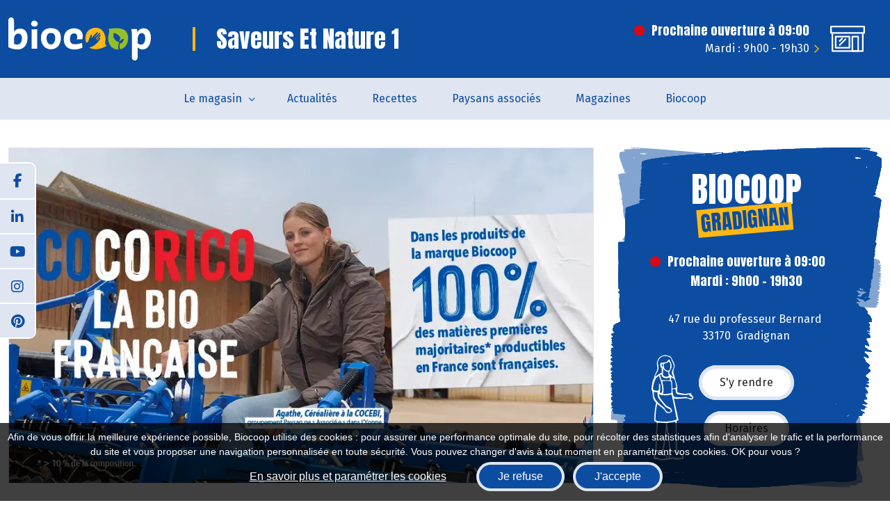

--- FILE ---
content_type: text/html; charset=utf-8
request_url: https://www.biocoopgradignansaveursetnature.com/
body_size: 11421
content:

<!DOCTYPE html>
<html lang="fr-FR">
<head>
    <meta http-equiv="Content-Type" content="text/html; charset=utf-8" />
    <meta http-equiv="X-UA-Compatible" content="IE=edge">
    <meta name="viewport" content="width=device-width, initial-scale=1.0">
    
    <title>SAVEURS ET NATURE 1 - Magasin bio &#224; Gradignan</title>
    <meta name="description" content="SAVEURS ET NATURE 1 propose des produits bio issus du commerce &#233;quitable et des &#233;coproduits &#224; Gradignan">
    <meta name="robots" content="index,follow" />
    <meta name="we-ver" content="2">
    <meta property="og:locale" content="fr_FR" />
    <meta property="og:type" content="website" />
    <meta property="og:title" content="SAVEURS ET NATURE 1 - Magasin bio &#224; Gradignan" />
    <meta property="og:description" content="SAVEURS ET NATURE 1 propose des produits bio issus du commerce &#233;quitable et des &#233;coproduits &#224; Gradignan" />
    <meta property="og:url" content="https://www.biocoopgradignansaveursetnature.com/" />
    <meta property="og:image" content="https://www.biocoopgradignansaveursetnature.com/docs/abonnements/28/236_biocoop-saveur-et-nature-gradignan-2-min.webp" />
    <meta property="og:site_name" content="SAVEURS ET NATURE 1" />
    <meta name="twitter:card" content="summary" />
    <meta name="twitter:title" content="SAVEURS ET NATURE 1 - Magasin bio &#224; Gradignan" />
    <meta name="twitter:description" content="SAVEURS ET NATURE 1 propose des produits bio issus du commerce &#233;quitable et des &#233;coproduits &#224; Gradignan" />
    <meta name="twitter:image" content="https://www.biocoopgradignansaveursetnature.com/docs/abonnements/28/236_biocoop-saveur-et-nature-gradignan-2-min.webp" />
    <meta name="theme-color" content="#0c4da2">
    <meta name="apple-mobile-web-app-capable" content="yes">
    <meta name="apple-mobile-web-app-status-bar-style" content="#0c4da2">
        
    <link rel="stylesheet" href="https://cdn.scripts.tools/fontawesome/6x/css/all.min.css">
    <link rel="stylesheet" href="//fonts.googleapis.com/css?family=Open+Sans:300,400,600,800" />
    <link href="/front/css/v53?v=d3rBljz5_WcxF9f30WWK9g9bBzKHDa0cvFdOblpcQaA1" rel="stylesheet"/>

            <link href="/docs/templates/41/print.css" rel="stylesheet" media="print" />
            <link href="/docs/templates/41/style.css" rel="stylesheet" />


        <link rel="icon" href="https://www.biocoopgradignansaveursetnature.com/docs/templates/41/favicon.ico">
    

    <meta name="format-detection" content="telephone=no">
    <meta name="google-site-verification" content="84xbHWELWBg84RRerHIc3kFhc3gLQUHyWHdxcjcWKOM" />
    
<script type="application/ld+json">
    {"@context":"http://schema.org","@type":"LocalBusiness","@id":"https://www.biocoopgradignansaveursetnature.com","image":["https://www.biocoopgradignansaveursetnature.com/docs/abonnements/28/236_biocoop-saveur-et-nature-gradignan-2-min.webp","https://www.biocoopgradignansaveursetnature.com/docs/abonnements/28/236_biocoop-saveur-et-nature-gradignan-1-min.webp"],"logo":"https://www.biocoopgradignansaveursetnature.com/docs/projets/28/logo-biocoop-pm.jpg","name":"SAVEURS ET NATURE 1","address":{"@type":"PostalAddress","streetAddress":"47 rue du professeur Bernard","addressLocality":"Gradignan","addressRegion":"Nouvelle-Aquitaine","postalCode":"33170","addressCountry":"FR"},"sameAs":["https://www.facebook.com/Biocoop","https://x.com/Biocoop","https://www.youtube.com/user/ReseauBiocoop","https://www.pinterest.com/biocoop/","https://www.instagram.com/biocoop_officiel/"],"geo":{"@type":"GeoCoordinates","latitude":"44.7701153","longitude":"-0.61088749999999"},"url":"https://www.biocoopgradignansaveursetnature.com","telephone":"0556898936","openingHoursSpecification":[{"@type":"OpeningHoursSpecification","dayOfWeek":"Monday","opens":"09:00","closes":"19:30"},{"@type":"OpeningHoursSpecification","dayOfWeek":"Tuesday","opens":"09:00","closes":"19:30"},{"@type":"OpeningHoursSpecification","dayOfWeek":"Wednesday","opens":"09:00","closes":"19:30"},{"@type":"OpeningHoursSpecification","dayOfWeek":"Thursday","opens":"09:00","closes":"19:30"},{"@type":"OpeningHoursSpecification","dayOfWeek":"Friday","opens":"09:00","closes":"19:30"},{"@type":"OpeningHoursSpecification","dayOfWeek":"Saturday","opens":"09:00","closes":"19:30"}]}
</script>



        <script>
        var _paq = window._paq = window._paq || [];
        _paq.push(['trackPageView']);
        _paq.push(['enableLinkTracking']);
        (function () {
            var u = "https://data.web-enseignes.com/";
            _paq.push(['setTrackerUrl', u + 'matomo.php']);
            _paq.push(['setSiteId', '1810']);
            _paq.push(['addTracker', u + 'matomo.php', '556']);
            _paq.push(['HeatmapSessionRecording::disable']);

            var d = document, g = d.createElement('script'), s = d.getElementsByTagName('script')[0];
            g.async = true; g.src = u + 'matomo.js'; s.parentNode.insertBefore(g, s);
        })();
        </script>
</head>
<body id="body-accueil">
    
    <div class="is-wrapper">
        <header>
 <a href="#" id="back-to-top"> <i class="far fa-chevron-up" aria-hidden="true"> </i> </a><div class="max-width-header"><div class="container-fluid"><div class="row align-items-lg-center align-items-end"><div class="col"><div class="row g-0 align-items-center"><div class="col-lg-auto d-print-none"> <a href="/" title="Retour à l'accueil"><img src="/docs/templates/41/logo-biocoop.svg" alt="Logo Biocoop" /></a></div><div class="col-lg"> <img src="/docs/templates/41/logo-biocoop-bleu.svg" alt="Logo Biocoop" class="d-none d-print-inline-block"/><p class="title">Saveurs Et Nature 1</p></div></div></div><div class="col-lg-auto d-none d-lg-block d-print-none"> <a href="/presentation-detaillee#horaire"> 


<div class="horaire-today">
    <p class="horaire closed">Prochaine ouverture &#224; 09:00</p>
    <p class="today">
            Mardi : 9h00 - 19h30
    </p>
</div>
 </a></div><div class="col-auto d-print-none"><div class="d-flex align-items-center"> </div></div><div class="col-auto d-lg-none d-print-none"> <button class="navbar-toggler" type="button" data-bs-toggle="collapse" data-bs-target="#navbarSupportedContent" aria-expanded="false" aria-label="Toggle navigation"> <i class="fa-regular fa-bars"></i> </button></div><div class="col-12 d-lg-none text-end in-header d-print-none"> <a href="/presentation-detaillee#horaire"> 


<div class="horaire-today">
    <p class="horaire closed">Prochaine ouverture &#224; 09:00</p>
    <p class="today">
            Mardi : 9h00 - 19h30
    </p>
</div>
 </a></div></div></div></div><nav class="navbar navbar-expand-lg d-print-none"><div class="collapse navbar-collapse justify-content-center"><div class="d-lg-none"> <a href="/presentation-detaillee#horaire"> 


<div class="horaire-today">
    <p class="horaire closed">Prochaine ouverture &#224; 09:00</p>
    <p class="today">
            Mardi : 9h00 - 19h30
    </p>
</div>
 </a></div><ul class="navbar-nav"><li class="nav-item dropdown"> <a class="nav-link dropdown-toggle" href="#" role="button" data-bs-toggle="dropdown" aria-expanded="false"> Le magasin </a><div class="dropdown-menu"> <a class="dropdown-item" href="/presentation-detaillee">Présentation détaillée</a>  <a class="dropdown-item" href="/equipe">Equipe</a>  <a class="dropdown-item" href="/galeries-photos">Galeries photos</a>  <a class="dropdown-item" href="/offres-d-emploi">Offres d'emplois</a>  <a class="dropdown-item" href="/videos">Vidéos</a> </div></li><li class="nav-item "><a class="nav-link" href="/actualites">Actualités</a></li><li class="nav-item "><a class="nav-link" href="/recettes">Recettes</a></li><li class="nav-item "><a class="nav-link" href="/paysans-associes">Paysans associés</a></li><li class="nav-item "><a class="nav-link" href="/magazines">Magazines</a></li><li class="nav-item "><a class="nav-link" href="/biocoop">Biocoop</a></li></ul></div><div class="d-flex align-items-center py-4 bg-white mt-4 flex-column w-100 h-100 d-lg-none"> </div></nav>            

<nav class="navbar navbar-expand-lg navbar-perso bg-perso ">



    <button class="navbar-toggler" type="button" data-toggle="collapse" data-target="#navbarNavDropdown" aria-controls="navbarNavDropdown" aria-expanded="false" aria-label="Toggle navigation">
        <span class="navbar-toggler-icon"></span>
    </button>
    <div class="collapse navbar-collapse justify-content-center" id="navbarNavDropdown">
        <ul class="navbar-nav">

        </ul>
    </div>
</nav>
        </header>
<section><div class="fiche-magasin"><div class="max-width"><div class="container-fluid"><div class="row"><div class="col-lg"> <div class=" main-carousel d-none d-md-block"><div id="homeCarousel" class="carousel slide" data-bs-ride="carousel"> <div class="carousel-inner">  <a class="carousel-item  active" href="https://www.biocoop.fr/le-projet-biocoop/nos-actualites/la-marque-biocoop/biocoop-soutien-historique-des-paysan-ne-s-bio-francais-e-s" title="Biocoop, soutien historique des paysan.ne.s bio fran&#231;ais.e.s" target=&quot;_blank&quot;> <img src="/images/960/550/docs/moduledatas/70/012026engagement-mdb-site-magasin-desktop.webp" alt="Biocoop, soutien historique des paysan.ne.s bio fran&#231;ais.e.s" data-gtag="{'category':'Biocoop, soutien historique des paysan.ne.s bio fran&#231;ais.e.s','action':'Home','label':'Home-Slide : Biocoop, soutien historique des paysan.ne.s bio fran&#231;ais.e.s'}"> </a> </div></div></div><div class="main-carousel d-md-none"><div id="homeCarouselMobile" class="carousel slide" data-bs-ride="carousel"> <div class="carousel-inner">  <a class="carousel-item  active" href="https://www.biocoop.fr/le-projet-biocoop/nos-actualites/la-marque-biocoop/biocoop-soutien-historique-des-paysan-ne-s-bio-francais-e-s" target=&quot;_blank&quot; title="Biocoop, soutien historique des paysan.ne.s bio fran&#231;ais.e.s" data-gtag="{'category':'Biocoop, soutien historique des paysan.ne.s bio fran&#231;ais.e.s','action':'Home','label':'Home-Slide : Biocoop, soutien historique des paysan.ne.s bio fran&#231;ais.e.s'}"> <img src="/images/375/480/docs/moduledatas/70/012026engagement-mdb-site-magasin-mobile.webp" alt="Biocoop, soutien historique des paysan.ne.s bio fran&#231;ais.e.s"> </a> </div></div></div></div><div class="col-lg-auto mt-4 mt-lg-0"><div class="content"> <img alt="" src="/docs/pages/28/fond-pinceau-magasin1.svg" class="full img-fond"> <img alt="" src="/docs/pages/28/fond-pinceau-magasin1.svg" class="partial img-fond"> <h1 class="home">Biocoop<br /><span  >Gradignan</span></h1>


<div class="horaire-today">
    <p class="horaire closed">Prochaine ouverture &#224; 09:00</p>
    <p class="today">
            Mardi : 9h00 - 19h30
    </p>
</div>
<p class="adresse"> 47 rue du professeur Bernard&nbsp; <br />33170 &nbsp;Gradignan</p><div class="d-flex align-items-center flex-column"> <a href="/presentation-detaillee#plan" class="btn btn-secondary mb-3">S'y rendre</a> <a href="/presentation-detaillee#horaire" class="btn btn-secondary">Horaires</a></div><img src="/docs/pages/28/vendeuse-blanc.svg" alt="" /></div></div><div class="col-12"> 

</div></div></div></div></div></section><section class="intro-magasin"><div class="max-width"><div class="container-fluid"><h2 class="intro"> <span class="side">Bienvenue</span> <span> dans votre magasin bio </span> à Gradignan</h2><div class="row"><div class="col-lg-5"> 

    <div id="carouselPhotos2812" class="bloc-carousel-photos carousel slide" data-ride="carousel" data-bs-ride="carousel" style="position: relative; ;">
            <ol class="carousel-indicators">
                    <li data-target="#carouselPhotos2812" data-bs-target="#carouselPhotos2812" data-slide-to="0" data-bs-slide-to="0" class="active"></li>
                    <li data-target="#carouselPhotos2812" data-bs-target="#carouselPhotos2812" data-slide-to="1" data-bs-slide-to="1" class=""></li>
            </ol>
        <div class="carousel-inner">
                <div class="carousel-item active">
                    <img class="d-block" src="/images/0/0/docs/abonnements/28/236_biocoop-saveur-et-nature-gradignan-2-min.webp" alt="Photo Biocoop Saveurs et Nature">
                </div>
                <div class="carousel-item ">
                    <img class="d-block" src="/images/0/0/docs/abonnements/28/236_biocoop-saveur-et-nature-gradignan-1-min.webp" alt="Photo Biocoop Saveurs et Nature">
                </div>
        </div>
            <a class="carousel-control-prev" href="#carouselPhotos2812" data-bs-target="#carouselPhotos2812" role="button" data-slide="prev" data-bs-slide="prev">
                <span class="carousel-control-prev-icon" aria-hidden="true"></span>
                <span class="sr-only visually-hidden">Previous</span>
            </a>
            <a class="carousel-control-next" href="#carouselPhotos2812" data-bs-target="#carouselPhotos2812" role="button" data-slide="next" data-bs-slide="next">
                <span class="carousel-control-next-icon" aria-hidden="true"></span>
                <span class="sr-only visually-hidden">Next</span>
            </a>
    </div>
</div><div class="col-lg-7 mt-4 mt-lg-0"><div class="resume text-start"> <p>Bienvenue dans votre magasin SAVEURS ET NATURE 1 !<br />
Nous vous proposons un large choix de produits bio, locaux et de saison, issus du commerce &eacute;quitable et de fili&egrave;res respectueuses de l&rsquo;environnement. Retrouvez chaque jour une offre vari&eacute;e pour vos courses quotidiennes, avec l&rsquo;assurance d&rsquo;une alimentation saine et responsable.<br />
<br />
Notre &eacute;quipe vous accueille et vous conseille pour d&eacute;couvrir de nouvelles saveurs et adopter une consommation plus durable, au service de votre sant&eacute; et de la plan&egrave;te.</p>
</div><div class="d-flex mt-5 flex-column flex-md-row"> <a href="/presentation-detaillee" class="btn btn-default mb-3 mb-md-0">Découvrir le magasin</a> <a href="/contact" class="btn btn-secondary ms-md-4"><i class="fa-light fa-envelope"></i>Contacter le magasin</a></div></div></div></div></div></section><section class="home-actualite"><div class="max-width"><div class="actualite"><div class="container-fluid"><div class="row"><div class="col-lg-4"><div class="aside-actualite text-center"> <img src="/docs/pages/28/pinceau-bleu-clair.svg" alt="" class="top-corner"> <img src="/docs/pages/28/pinceau-bleu-clair.svg" alt="" class="bottom-corner"><h2 class="home"> <span class="fond">Nos actualités</span></h2><p class="mt-4"> Découvrez les dernières actualités de la coopérative Biocoop et de notre magasin Saveurs Et Nature 1.</p><div class="d-flex justify-content-center d-none d-lg-flex"> <a href="/actualites" class="btn btn-default my-4">Voir toutes nos actualités</a></div></div></div><div class="col-lg-4 mt-4 mt-lg-0"><div class="content" itemscope itemtype="https://schema.org/BlogPosting"> <a href="/actualites/101383/decouvrez-notre-calendrier-de-saisonnalite-de-juillet-2024" title="D&#233;couvrez notre calendrier de saisonnalit&#233; de Juillet 2024 !" class="container-img" style="background: url(/images/600/600/docs/moduledatas/61/la-slide-carrousel-aux-formats-desktop-mobile375x480px-juillet2024.webp)"><meta itemprop="image" content="https://www.biocoopgradignansaveursetnature.com/images/600/600/docs/moduledatas/61/la-slide-carrousel-aux-formats-desktop-mobile375x480px-juillet2024.webp"> </a><div class="info"><p>Du 28 juin au  31 juillet 2024</p><h3 itemprop="headline"> <a href="/actualites/101383/decouvrez-notre-calendrier-de-saisonnalite-de-juillet-2024"><span class="sr-only">Lire la suite de l'article </span>D&#233;couvrez notre calendrier de saisonnalit&#233; de Juillet 2024 !</a></h3><div class="resume" itemprop="description"> Refus des OGM, pas de fruits et l&eacute;gumes emball&eacute;s, pas de transport par avion, priorit&eacute; au local&hellip; Chez Biocoop, les fruits et l&eacute;gumes bio r&eacute;pondent &agrave; un cahier des charges rigoureux. Avec pour objectif, la r&eacute;duction de l&rsquo;impact carbone et la pr&eacute;servation de l&rsquo;environnement.&nbsp;Parce que manger des produits de qualit&eacute; rime avec respect de la saisonnalit&eacute;, Biocoop a &eacute;labor&eacute; un calendrier de saisonnalit&eacute; pour ses fruits et l&eacute;gumes bio.<br/>
D&eacute;couvrez celui de Juillet 2024 !</div></div><a href="/actualites/101383/decouvrez-notre-calendrier-de-saisonnalite-de-juillet-2024" class="lien-detail" itemprop="mainEntityOfPage"> Lire la suite <span class="sr-only">de l'article D&#233;couvrez notre calendrier de saisonnalit&#233; de Juillet 2024 !</span> </a><meta itemprop="author" content="SAVEURS ET NATURE 1"><meta itemprop="publisher" content="SAVEURS ET NATURE 1"></div></div><div class="col-lg-4 mt-4 mt-lg-0"><div class="content" itemscope itemtype="https://schema.org/BlogPosting"> <a href="/actualites/101584/agathe-moriano-la-cerealiere-determinee" title="Agathe Moriano : La c&#233;r&#233;ali&#232;re d&#233;termin&#233;e" class="container-img" style="background: url(/images/600/600/docs/moduledatas/61/15115outilpourviterlelabourgrandin-biocoop.webp)"><meta itemprop="image" content="https://www.biocoopgradignansaveursetnature.com/images/600/600/docs/moduledatas/61/15115outilpourviterlelabourgrandin-biocoop.webp"> </a><div class="info"><p>Le 27 juin 2024</p><h3 itemprop="headline"> <a href="/actualites/101584/agathe-moriano-la-cerealiere-determinee"><span class="sr-only">Lire la suite de l'article </span>Agathe Moriano : La c&#233;r&#233;ali&#232;re d&#233;termin&#233;e</a></h3><div class="resume" itemprop="description"> Derrière la politique de prix de Biocoop, les « Prix Engagés », il y a des hommes et des femmes, des histoires bio et des liens. Rencontre avec Agathe Moriano, Paysanne associée, dont le groupement Cocebi est sociétaire de la coopérative.</div></div><a href="/actualites/101584/agathe-moriano-la-cerealiere-determinee" class="lien-detail" itemprop="mainEntityOfPage"> Lire la suite <span class="sr-only">de l'article Agathe Moriano : La c&#233;r&#233;ali&#232;re d&#233;termin&#233;e</span> </a><meta itemprop="author" content="SAVEURS ET NATURE 1"><meta itemprop="publisher" content="SAVEURS ET NATURE 1"></div></div><div class="col-12 d-flex justify-content-center d-lg-none"> <a href="/actualites" class="btn btn-secondary-alt mt-5">Voir toutes nos actualités</a></div></div></div></div></div></section><section class="home-producteurs-nationaux"><div class="max-width"><div class="producteurs-nationaux"><div class="container-fluid"><div class="row"><div class="col-lg-3"><h2 class="home">Nos Paysan.ne.s <span class="fond">Associé.e.s</span></h2><div class="d-flex align-items-center my-4"> <img src="/docs/pages/28/logo-payson-associe.webp" alt="Logo Paysan.ne.s Associé.e.s" class="me-3"/><h3>Qui sont nos Paysan.ne.s Associé.e.s ?</h3></div><p>Chez Biocoop, nos Paysan.ne.s Associé.e.s ont un vrai pouvoir. Les Paysan.ne.s Associé.e.s prennent part aux décisions de la coopérative au même titre que les magasins, les associations de consommateurs et les sociétaires salariés pour vous proposer le meilleur de la bio paysanne.</p><a href="/paysans-associes" class="btn btn-default mt-5 d-none d-lg-flex">Découvrir tous nos Paysan.ne.s</a></div><div class="col-lg-3 mb-4"><div class="content" itemscope itemtype="https://schema.org/Organization"> <a class="container-img" href="/paysans-associes/50088/bio-breizh" title="Bio Breizh" aria-hidden="true" style="background: url(/images/300/200/docs/moduledatas/66/logo-biobreizh.webp)"><meta itemprop="image" content="https://www.biocoopgradignansaveursetnature.com/images/300/200/docs/moduledatas/66/logo-biobreizh.webp" /> </a><div class="info"> <span class="badge blanc" itemprop="jobTitle">Fili&#232;re Fruits et l&#233;gumes</span><h2 itemprop="name"> <span class="sr-only">Découvrir le producteur</span> <a href="/paysans-associes/50088/bio-breizh">Bio Breizh</a></h2><p itemprop="addressLocality"> Coop&#233;rative BIO BREIZH <span>,</span> 7 rue Bidefort&nbsp;LANDIVISIAU&nbsp;29400</p><p>02 98 63 19 03</p> <a href="https://biobreizh.org/" target="_blank">https://biobreizh.org/</a> <div class="resume" itemprop="description"> Coop&eacute;rative bretonne de 66 fermes encadrant les pratiques agricoles pour une bio coh&eacute;rente. Elle produit des carottes, pommes de terre,...</div></div><a href="/paysans-associes/50088/bio-breizh" itemprop="url" aria-hidden="true" class="lien-detail">En savoir plus</a></div></div><div class="col-lg-3 mb-4"><div class="content" itemscope itemtype="https://schema.org/Organization"> <a class="container-img" href="/paysans-associes/50089/bio-centre-loire" title="Bio Centre Loire" aria-hidden="true" style="background: url(/images/300/200/docs/moduledatas/66/logo-bio-centre-loire.webp)"><meta itemprop="image" content="https://www.biocoopgradignansaveursetnature.com/images/300/200/docs/moduledatas/66/logo-bio-centre-loire.webp" /> </a><div class="info"> <span class="badge blanc" itemprop="jobTitle">Fili&#232;re Fruits et l&#233;gumes</span><h2 itemprop="name"> <span class="sr-only">Découvrir le producteur</span> <a href="/paysans-associes/50089/bio-centre-loire">Bio Centre Loire</a></h2><p itemprop="addressLocality"> Coop&#233;rative BIO CENTRE LOIRE <span>,</span> Domaine de St Gilles 68 route de Thenay&nbsp;41400&nbsp;PONTLEVOY</p><p>02 09 86 40 24 00</p> <a href="https://coop-biocentreloire.fr/" target="_blank">https://coop-biocentreloire.fr/</a> <div class="resume" itemprop="description"> Jeune coop&eacute;rative de 28 fermes 100 % bio du Centre Val de Loire. Elle produit principalement des poireaux, pommes de...</div></div><a href="/paysans-associes/50089/bio-centre-loire" itemprop="url" aria-hidden="true" class="lien-detail">En savoir plus</a></div></div><div class="col-lg-3 mb-4"><div class="content" itemscope itemtype="https://schema.org/Organization"> <a class="container-img" href="/paysans-associes/50080/bio-direct" title="Bio Direct" aria-hidden="true" style="background: url(/images/300/200/docs/moduledatas/66/logo-bio-direct1.webp)"><meta itemprop="image" content="https://www.biocoopgradignansaveursetnature.com/images/300/200/docs/moduledatas/66/logo-bio-direct1.webp" /> </a><div class="info"> <span class="badge blanc" itemprop="jobTitle">Fili&#232;re Viandes</span><h2 itemprop="name"> <span class="sr-only">Découvrir le producteur</span> <a href="/paysans-associes/50080/bio-direct">Bio Direct</a></h2><p itemprop="addressLocality"> SAS BIO DIRECT <span>,</span> 2 Ecoparc de la Gravelle&nbsp;53410&nbsp;LA GRAVELLE</p><p>02 43 49 75 90</p> <a href="https://www.porcbiologique.fr/" target="_blank">https://www.porcbiologique.fr/</a> <div class="resume" itemprop="description"> La SAS BIO DIRECT est un groupement de 28 fermes 100 % Bio cr&eacute;&eacute; en 2008, qui regroupe des &eacute;leveurs...</div></div><a href="/paysans-associes/50080/bio-direct" itemprop="url" aria-hidden="true" class="lien-detail">En savoir plus</a></div></div><div class="col-12 d-lg-none"> <a href="/paysans-associes" class="btn btn-default">Découvrir tous nos Paysan.ne.s</a></div></div></div></div></div></section><section class="home-recette"><div class="max-width"><div class="recette"><div class="container-fluid"><div class="row align-items-center"><div class="col-lg"><h2 class="home"><span class="fond">Nos recettes</span> du moment</h2></div><div class="col-lg-auto d-none d-lg-block"> <a href="/recettes" class="btn btn-default">Voir toutes les recettes</a></div></div><div class="row mt-5"> <div class="col-lg-6 mb-4"><div class="content" itemscope itemtype="https://schema.org/Recipe"><div class="row h-100 g-0"> <a aria-hidden="true" title="Tartare de harengs fum&#233;s aux 2 pommes" href="/recettes" class="col-lg-6 container-img" style="background: url(/images/600/800/docs/moduledatas/63/api-flymenu-fr-327568recipe-78880-kkrc086qc1.webp)"><meta itemprop="image" content="https://www.biocoopgradignansaveursetnature.com/images/600/800/docs/moduledatas/63/api-flymenu-fr-327568recipe-78880-kkrc086qc1.webp" /> </a><div class="col-lg-6"><div class="side-content"> <h3><a href="/recettes"> <span class="sr-only">Lire la suite de la recette </span> <span itemprop="name">Tartare de harengs fum&#233;s aux 2 pommes</span> </a></h3><p>Nombre de personnes : <span itemprop="recipeYield">6 personnes</span></p><p>Préparation : 55 min</p><p>Cuisson : 20 min</p><div class="mt-3">  <span class="badge bleu">Plat principal</span>  <span class="badge bleu">Hiver</span> </div><a aria-hidden="true" href="/recettes/112475/tartare-de-harengs-fumes-aux-2-pommes" class="lien-detail">Voir la recette</a><meta itemprop="url" content="/recettes/112475/tartare-de-harengs-fumes-aux-2-pommes" /></div></div></div></div></div><div class="col-lg-6 mb-4"><div class="content" itemscope itemtype="https://schema.org/Recipe"><div class="row h-100 g-0"> <a aria-hidden="true" title="Pizza printani&#232;re" href="/recettes" class="col-lg-6 container-img" style="background: url(/images/600/800/docs/moduledatas/63/api-flymenu-fr-222006recipe222006-xiu7kvmifz.webp)"><meta itemprop="image" content="https://www.biocoopgradignansaveursetnature.com/images/600/800/docs/moduledatas/63/api-flymenu-fr-222006recipe222006-xiu7kvmifz.webp" /> </a><div class="col-lg-6"><div class="side-content"> <h3><a href="/recettes"> <span class="sr-only">Lire la suite de la recette </span> <span itemprop="name">Pizza printani&#232;re</span> </a></h3><p>Nombre de personnes : <span itemprop="recipeYield">4 personnes</span></p><p>Préparation : 10 min</p><p>Cuisson : 25 min</p><div class="mt-3">  <span class="badge bleu">Entr&#233;e</span>  <span class="badge bleu">Sans porc</span>  <span class="badge bleu">V&#233;g&#233;tarien</span> </div><a aria-hidden="true" href="/recettes/105415/pizza-printaniere" class="lien-detail">Voir la recette</a><meta itemprop="url" content="/recettes/105415/pizza-printaniere" /></div></div></div></div></div><div class="col-lg-6 mb-4"><div class="content" itemscope itemtype="https://schema.org/Recipe"><div class="row h-100 g-0"> <a aria-hidden="true" title="Parmigiana d&#39;aubergines &#224; la mozzarella" href="/recettes" class="col-lg-6 container-img" style="background: url(/images/600/800/docs/moduledatas/63/api-flymenu-fr-321656recipe321656-x7fz19revg.webp)"><meta itemprop="image" content="https://www.biocoopgradignansaveursetnature.com/images/600/800/docs/moduledatas/63/api-flymenu-fr-321656recipe321656-x7fz19revg.webp" /> </a><div class="col-lg-6"><div class="side-content"> <h3><a href="/recettes"> <span class="sr-only">Lire la suite de la recette </span> <span itemprop="name">Parmigiana d&#39;aubergines &#224; la mozzarella</span> </a></h3><p>Nombre de personnes : <span itemprop="recipeYield">4 personnes</span></p><p>Préparation : 40 min</p><p>Cuisson : 40 min</p><div class="mt-3">  <span class="badge bleu">Plat principal</span>  <span class="badge bleu">L&#233;gumes</span>  <span class="badge bleu">Sans porc</span>  <span class="badge bleu">V&#233;g&#233;tarien</span> </div><a aria-hidden="true" href="/recettes/112477/parmigiana-d-aubergines-a-la-mozzarella" class="lien-detail">Voir la recette</a><meta itemprop="url" content="/recettes/112477/parmigiana-d-aubergines-a-la-mozzarella" /></div></div></div></div></div><div class="col-lg-6 mb-4"><div class="content" itemscope itemtype="https://schema.org/Recipe"><div class="row h-100 g-0"> <a aria-hidden="true" title="Cabillaud au tartare d&#39;algues, riz pilaf et carottes glac&#233;es" href="/recettes" class="col-lg-6 container-img" style="background: url(/images/600/800/docs/moduledatas/63/api-flymenu-fr-307084recipe-47322-xq8nr7n2so.webp)"><meta itemprop="image" content="https://www.biocoopgradignansaveursetnature.com/images/600/800/docs/moduledatas/63/api-flymenu-fr-307084recipe-47322-xq8nr7n2so.webp" /> </a><div class="col-lg-6"><div class="side-content"> <h3><a href="/recettes"> <span class="sr-only">Lire la suite de la recette </span> <span itemprop="name">Cabillaud au tartare d&#39;algues, riz pilaf et carottes glac&#233;es</span> </a></h3><p>Nombre de personnes : <span itemprop="recipeYield">4 personnes</span></p><p>Préparation : 30 min</p><p>Cuisson : 30 min</p><div class="mt-3">  <span class="badge bleu">Plat principal</span>  <span class="badge bleu">Poisson</span>  <span class="badge bleu">Sans porc</span>  <span class="badge bleu">Hiver</span> </div><a aria-hidden="true" href="/recettes/105431/cabillaud-au-tartare-d-algues-riz-pilaf-et-carottes-glacees" class="lien-detail">Voir la recette</a><meta itemprop="url" content="/recettes/105431/cabillaud-au-tartare-d-algues-riz-pilaf-et-carottes-glacees" /></div></div></div></div></div><div class="col-12 d-lg-none"> <a href="/recettes" class="btn btn-default">Voir toutes les recettes</a></div></div></div></div></div></section><section class="home-magazine" itemscope itemtype="https://schema.org/Periodical"><div class="max-width"><div class="container-fluid"><div class="row align-items-center"><div class="col-lg-auto d-none d-lg-block"> <img src="/docs/pages/28/client-bleu.svg" alt="Illustration décorative Biocoop" role="none" aria-hidden="true"/></div><div class="col-lg"><h2 class="home" itemprop="name">Notre magazine <span class="fond">Culture Bio</span></h2><h3>Culture Bio, le mag du réseau Biocoop</h3><p>Trimestriel gratuit disponible dans nos magasins, Culture Bio s’adresse à tous ceux qui veulent en savoir plus sur la bio et sur Biocoop.</p><a href="/magazines" class="btn btn-secondary-alt mt-4 d-none d-lg-flex">Voir tous les magazines</a></div><div class="col-lg magazine" itemprop="hasPart" itemscope="" itemtype="https://schema.org/PublicationIssue"><div class="content-full"><div class="row align-items-center"><div class="col-lg-auto"> <img src="/images/600/795/docs/moduledatas/68/bioca001037culturebion138172x22860pcouv.webp" alt="Culture Bio N&#176;138" itemprop="image"/></div><div class="col-lg mt-3 mt-lg-0"><h2>Consultez notre dernier magazine</h2><p itemprop="issueNumber" content="138">N&#176;138</p><p>Publié A partir du 1 décembre 2025</p> <a href="/docs/moduledatas/68/bioca001037culturebion138172x22860ppp.pdf" class="btn btn-default mt-5" target="_blank" itemprop="url"><i class="fa-light fa-newspaper"></i>Consulter le magazine <span class="sr-only">N&#176;138</span></a> </div></div></div></div><div class="col-12 d-lg-none"> <a href="/magazines" class="btn btn-secondary-alt mt-4">Voir tous les magazines</a></div></div></div></div></section>        <footer>
<div class="reseau-side"> 
    <a href="https://www.facebook.com/Biocoop" class="facebook" data-event="Lien_Facebook" data-gtag="{'category':'Facebook'}" target="_blank"><i class="fab fa-facebook-f"></i></a>

    <a href="https://www.linkedin.com/company/cooperativebiocoop/" class="linkedin" data-event="Lien_LinkedIn" data-gtag="{'category':'LinkedIn'}" target="_blank"><i class="fab fa-linkedin-in"></i></a>

    <a href="https://www.youtube.com/user/ReseauBiocoop" class="youtube" data-event="Lien_Youtube" data-gtag="{'category':'Youtube'}" target="_blank"><i class="fab fa-youtube"></i></a>

    <a href="https://www.instagram.com/biocoop_officiel/" class="instagram" data-event="Lien_Instagram" data-gtag="{'category':'Instagram'}" target="_blank"><i class="fab fa-instagram"></i></a>

    <a href="https://www.pinterest.com/biocoop/" class="pinterest" data-event="Lien_Pinterest" data-gtag="{'category':'Pinterest'}" target="_blank"><i class="fab fa-pinterest"></i></a>


</div><div class="content"><div class="container-fluid"><div class="max-width"><div class="lien-footer"><div class="row justify-content-center align-items-center"><div class="col-lg-auto"><ul><li><a href="/"><strong>Accueil</strong></a></li><li><a href="/contact"><strong>Contact</strong></a></li><li><a href="/mentions-legales"><strong>Mentions légales</strong></a></li><li><a href="/politique-de-confidentialite"><strong>Protection des données</strong></a></li><li><a href="/cgu"><strong>CGU</strong></a></li><li><a href="#" target="_blank" data-bs-toggle="modal" data-bs-target="#cookiesModal"><strong>Gestion des cookies</strong></a></li><li><a href="/plan-du-site"><strong>Plan du site</strong></a></li></ul></div></div></div><div class="info-centre-footer"><div class="row"><div class="col-lg-3"><p class="magasin">Saveurs Et Nature 1</p><p>47 rue du professeur Bernard&nbsp; <br />33170 &nbsp;Gradignan</p><p class="mb-0"> <strong>Téléphone :</strong> 05 56 89 89 36</p><p class="m-0"><strong>Coordonnées GPS :</strong> 44,7701153 ° , -0,61088749999999 °</p></div><div class="col-lg-9 text-start"><div class="reseau reseau-footer"><p>Nous suivre sur</p><img src="/docs/templates/41/arrow-lien-jaune.svg" class="d-none d-sm-inline-block" alt=""/> 
    <a href="https://www.facebook.com/Biocoop" class="facebook" data-event="Lien_Facebook" data-gtag="{'category':'Facebook'}" target="_blank"><i class="fab fa-facebook-f"></i></a>

    <a href="https://www.linkedin.com/company/cooperativebiocoop/" class="linkedin" data-event="Lien_LinkedIn" data-gtag="{'category':'LinkedIn'}" target="_blank"><i class="fab fa-linkedin-in"></i></a>

    <a href="https://www.youtube.com/user/ReseauBiocoop" class="youtube" data-event="Lien_Youtube" data-gtag="{'category':'Youtube'}" target="_blank"><i class="fab fa-youtube"></i></a>

    <a href="https://www.instagram.com/biocoop_officiel/" class="instagram" data-event="Lien_Instagram" data-gtag="{'category':'Instagram'}" target="_blank"><i class="fab fa-instagram"></i></a>

    <a href="https://www.pinterest.com/biocoop/" class="pinterest" data-event="Lien_Pinterest" data-gtag="{'category':'Pinterest'}" target="_blank"><i class="fab fa-pinterest"></i></a>


</div><p class="mt-lg-0"><strong>Votre magasin Saveurs Et Nature 1 (33170) est proche de :</strong></p><p class="chalandise">     33130 B&#232;gles, 33290 Blanquefort, 33320 Eysines, 33290 Parempuyre, 33000 Bordeaux, 33100 Bordeaux, 33200 Bordeaux, 33300 Bordeaux, 33800 Bordeaux, 33550 Langoiran, 33440 Ambar&#232;s-et-Lagrave, 33560 Carbon-Blanc, 33560 Ste-Eulalie, 33370 Artigues-pr&#232;s-Bordeaux, 33150 Cenon, 33450 Montussan, 33370 Yvrac, 33880 Baurech, 33370 Bonnetan, 33880 Cambes, 33360 Camblanes-et-Meynac, 33360 Carignan-de-Bordeaux, 33360 C&#233;nac, 33370 Fargues-St-Hilaire, 33550 Haux, 33360 Latresne, 33670 Le Pout, 33550 Le Tourne, 33360 Lignan-de-Bordeaux, 33370 Loupes
</p></div></div></div></div></div></div><div class="copyright-footer white"><div class="container-fluid"><div class="max-width"><div class="row align-items-center"><div class="col-lg text-center text-lg-end order-1 order-lg-2"><ul><li><a href="https://www.biocoop.fr/" target="_blank">Biocoop.fr</a></li><li><a href="https://www.biocoop.fr/magasins" target="_blank">Le réseau Biocoop</a></li><li>Copyright Biocoop 2026</li></ul></div><div class="text-center col-lg-auto order-2 order-lg-3 py-3 py-lg-0"> <img src="/docs/templates/41/logo-biocoop.svg" alt="Biocoop, du bon sens et rien d'autres"/></div><div class="col-lg-auto text-center order-3 order-lg-1"><p class="m-0">Réalisé par <a href="https://www.web-enseignes.com/?utm_source=Sites-centres-Biocoop&utm_medium=Footer&utm_campaign=saveurs-et-nature-1" target="_blank"><img src="/docs/templates/41/logo-web-enseignes.svg" class="ms-2" alt="Logo Web Enseignes"/></a></p></div></div></div></div></div>            
            <div class="copyright">Copyright 2026 SAVEURS ET NATURE 1</div>
            
        </footer>
    </div>

    <script>
        var jsonParams = {"GoogleGA4Code":"","GoogleAwCode":"","GoogleAwCodeConversion":"","GoogleAwCodeTelClick":"","GoogleAwCodeTelReplace":"","TelephoneAuto":"05 56 89 89 36","ProjetGoogleGA4Code":"","ProjetGoogleAwCode":"","CookieText":"Afin de vous offrir la meilleure expérience possible, Biocoop utilise des cookies : pour assurer une performance optimale du site, pour récolter des statistiques afin d'analyser le trafic et la performance du site et vous proposer une navigation personnalisée en toute sécurité.\r\n\r\nVous pouvez changer d'avis à tout moment en paramétrant vos cookies. OK pour vous ?","FacebookCode":"","IsGoogleAnalyticsActive":false};
        function initMap() { };
    </script>
    <script defer src="/front/js/v53?v=LLlBxfexh7eK6KFj-7qg2MEyIj5dlSrUQ96vbxirJSU1" ></script>


    

    <script defer src="https://maps.googleapis.com/maps/api/js?key=AIzaSyA80Za4QgPvPoypaPoNwGpGzQ3SxFrb86A&amp;language=fr&amp;v=3&amp;libraries=geometry,places&amp;callback=initMap"></script>


<script defer src="/docs/templates/41/bounce-min.js" ></script>
<script defer src="/docs/templates/41/script_1.js" ></script>





    




    <div id="loading" class="dark-bg" style="display:none;">
        <div class="animation">
            <div class="un"></div>
            <div class="deux"></div>
            <div class="trois"></div>
            <p>Envoi en cours</p>
        </div>
    </div>
    <div id="blueimp-gallery" class="blueimp-gallery blueimp-gallery-controls">
        <div class="slides"></div>
        <span class="title"></span>
        <a class="prev">‹</a>
        <a class="next">›</a>
        <a class="close">×</a>
        <a class="play-pause"></a>
        <ol class="indicator"></ol>
    </div>
        <div class="modal fade" id="cookiesModal" tabindex="-1" role="dialog" aria-labelledby="cookiesModalLabel" aria-hidden="true">
            <div class="modal-dialog  modal-lg" role="document">
                <div class="modal-content">
                    <div class="modal-header">
                        <span class="modal-title" id="cookiesModalLabel">Gestion de vos préférences sur les cookies</span>
                        <button type="button" class="close" data-dismiss="modal" data-bs-dismiss="modal" aria-label="Close">
                            <span aria-hidden="true">&times;</span>
                        </button>
                    </div>
                    <div class="modal-body pl-4 pr-4">

                        Chargement des préférences en cours...

                    </div>

                </div>

            </div>
        </div>
</body>
</html>

--- FILE ---
content_type: image/svg+xml
request_url: https://www.biocoopgradignansaveursetnature.com/docs/templates/41/logo-biocoop-bleu.svg
body_size: 1897
content:
<svg width="249" height="80" viewBox="0 0 249 80" fill="none" xmlns="http://www.w3.org/2000/svg">
<path d="M129.539 40.4165C130.07 38.7953 130.547 36.5177 130.547 34.4141C130.547 27.5718 125.438 21.4482 115.693 21.4482C104.342 21.4482 97.573 28.8318 97.9284 40.9565C98.2241 52.9012 105.415 58.0047 115.573 58.1835C122.347 58.3024 129.119 55.7224 130.07 54.9424L129.416 46.4188C128.289 47.2588 121.991 49.1212 116.703 49.1212C111.353 49.1212 108.502 46.2977 108.502 39.8153C108.502 33.4529 111.353 30.2118 115.515 30.2118C119.497 30.2118 121.098 32.9741 121.098 35.8518C121.098 37.6541 120.566 39.3953 119.972 40.4141H129.539V40.4165Z" fill="#0C4DA2"/>
<path d="M235.354 21.4492C230.484 21.4492 226.738 24.3304 224.896 28.3516C224.72 26.1904 224.363 24.2104 223.888 22.6504H214.086C214.914 25.6504 215.392 30.0327 215.392 34.5951V68.5104V72.4798C215.392 75.1951 217.566 77.3963 220.252 77.3963C222.937 77.3963 225.113 75.1951 225.113 72.4798V68.1504H225.137V54.4645C227.276 56.7445 230.124 58.121 233.575 58.1845C242.602 58.3033 248.129 49.3586 248.012 37.4763C247.947 26.9139 242.958 21.4492 235.354 21.4492ZM230.542 49.7798C228.222 49.7222 226.443 48.6998 225.137 47.081V41.7375C225.137 34.4739 227.629 29.7916 232.029 29.7916C236.068 29.7916 238.323 32.9127 238.323 38.6751C238.322 46.1175 234.939 49.9622 230.542 49.7798Z" fill="#0C4DA2"/>
<path d="M22.4133 21.8709C17.8974 21.8709 14.0934 24.212 12.0149 27.7532V11.365L11.9752 11.3697L11.9939 11.365V7.39439C11.9939 4.68144 9.81717 2.48145 7.13312 2.48145C4.44672 2.48145 2.27002 4.68144 2.27002 7.39439V12.565V14.0979V54.1026C5.5982 56.2661 12.4895 58.185 18.6678 58.185C27.7008 58.185 35.3648 51.5814 35.3648 37.5967C35.3029 27.332 30.4327 21.8709 22.4133 21.8709ZM17.362 49.7238C15.1035 49.7238 13.2634 49.0614 12.0149 48.3403V40.6591C12.0149 33.8756 15.3419 30.6344 19.382 30.6344C23.5402 30.6344 25.6795 33.3356 25.6795 38.4967C25.6795 45.1003 22.6494 49.7238 17.362 49.7238Z" fill="#0C4DA2"/>
<path d="M42.3174 56.9838H52.0599V22.8896L42.3174 23.492V56.9838Z" fill="#0C4DA2"/>
<path d="M75.5592 21.1572C64.7458 21.1572 58.4507 27.3996 58.4507 38.0855C58.4507 48.5313 64.5681 57.8949 75.7404 57.8949C86.8495 57.8949 92.8501 48.4678 92.8501 38.0255C92.8489 27.3408 86.6707 21.1572 75.5592 21.1572ZM75.6188 49.5466C71.1649 49.5466 68.1909 44.8666 68.1909 38.4443C68.1909 32.0819 71.2806 29.5019 75.6188 29.5019C80.1347 29.5019 83.1064 32.0819 83.1064 38.3266C83.1064 44.6878 80.2528 49.5466 75.6188 49.5466Z" fill="#0C4DA2"/>
<path d="M50.6045 9.44579C49.2508 8.47521 47.4972 7.6752 45.8057 8.08932C42.6236 8.86697 40.3733 13.1881 42.1584 15.994C45.0844 20.594 53.9233 18.6681 52.8677 12.6117C52.6128 11.1564 51.9079 10.3811 50.6045 9.44579Z" fill="#0C4DA2"/>
<path d="M169.146 46.5431C169.471 43.2031 170.269 40.0102 169.589 36.6937C167.563 26.789 161.441 18.8573 149.734 20.8102C138.065 22.7561 133.671 32.8514 135.533 43.0067C135.732 44.0878 135.985 45.1726 136.3 46.2302C137.804 46.1149 139.654 45.7255 139.972 44.5078C140.995 40.5808 143.999 34.049 144.24 33.5737C144.477 33.0984 145.479 32.2478 145.986 32.7984C146.668 33.5361 146.652 33.1231 146.501 35.0878C146.48 35.3749 145.525 39.5102 145.525 39.5102C146.194 38.662 147.889 35.6208 149.492 33.8949C151.344 31.8949 153.978 29.1349 155.558 28.249C156.116 27.9408 156.552 28.222 156.766 28.3537C158.246 29.2549 152.826 34.2302 151.343 36.1302C151.024 36.5431 151.635 36.7137 151.708 36.7726C151.821 36.8702 152.259 36.5161 153.3 35.3867C154.11 34.5114 157.586 30.5431 159.513 29.2126C159.957 28.9055 160.219 29.2126 160.577 29.482C161.692 30.3208 156.389 35.6467 154.182 38.0855C153.579 38.7526 153.207 39.2031 153.26 39.2878C153.316 39.382 153.337 40.6126 154.022 39.9808C155.758 38.369 159.26 33.5878 159.978 32.9984C160.82 32.3067 161.009 32.8867 161.26 33.2784C161.8 34.1161 159.597 37.5055 157.533 39.2102C155.641 40.769 154.771 41.4573 155.02 41.6596C155.172 41.7796 155.281 42.3996 155.772 42.062C156.854 41.3102 158.774 38.9773 159.939 38.1173C160.283 37.8608 160.594 38.422 160.714 38.5878C161.576 39.7361 155.714 46.9843 151.335 50.409C148.619 52.5314 144.841 53.9337 141.839 54.7926C145.703 57.7161 152.371 58.3208 158.64 57.089C163.891 56.0537 168.831 53.5737 171.91 51.6031C171.664 51.3596 168.796 50.169 169.146 46.5431Z" fill="#FAB316"/>
<path d="M203.666 25.3299C200.252 22.3746 195.81 21.7817 191.433 21.3193C186.426 20.7922 174.84 22.4311 174.84 22.4311C174.84 22.4311 176.771 25.9417 175.999 28.8311C175.136 32.0722 174.257 35.0546 174.257 38.4428C174.257 48.9264 180.395 58.3228 191.607 58.3228C191.797 58.3228 191.981 58.3099 192.17 58.304C190.916 53.3487 192.225 48.9052 193.526 45.5475C190.037 44.7475 182.054 41.7028 183.526 30.7346C183.708 29.4017 184.399 29.4781 185.275 29.717C186.516 30.0546 188.13 30.7322 189.73 31.7181C191.619 32.8805 193.555 34.4346 194.71 36.4499C196.379 39.377 194.092 40.9499 194.106 42.7205C194.109 43.4146 194.487 43.8122 194.812 44.1981C195.45 42.4193 196.964 40.4993 200.47 39.9228C200.865 39.8534 201.648 40.1687 201.459 40.7758C200.748 43.0605 198.61 48.4217 194.434 47.6228C193.803 50.4134 193.53 54.2087 195.062 57.9864C203.991 56.2417 208.777 47.7181 208.777 38.3805C208.778 33.5522 207.409 28.5687 203.666 25.3299Z" fill="#AAC916"/>
</svg>


--- FILE ---
content_type: image/svg+xml
request_url: https://www.biocoopgradignansaveursetnature.com/docs/pages/28/pinceau-bleu-clair.svg
body_size: 5782
content:
<svg width="86" height="69" viewBox="0 0 86 69" fill="none" xmlns="http://www.w3.org/2000/svg">
<path d="M60.6879 0.197754C60.7759 1.25109 60.9079 2.25642 61.0959 3.18442C61.5746 2.57775 62.0479 1.96709 62.5426 1.52975C62.9892 1.14309 63.4399 0.891087 63.8946 0.891087C63.9506 0.891087 64.0079 0.895087 64.0652 0.903087C64.5679 0.764421 65.0106 0.700421 65.4012 0.700421C67.8999 0.700421 68.3399 3.31642 69.6332 5.94975C70.0586 7.52442 72.3946 8.16042 72.5319 10.0791C73.1279 9.35109 73.4252 8.98709 74.0239 8.25642C75.0519 9.09242 71.5439 9.89242 73.5719 10.9004C73.8199 9.90576 75.0919 9.72975 75.6812 9.02042C76.7426 10.4991 73.9746 11.8058 75.3599 12.9018C75.8786 12.8471 75.5506 10.4484 76.4052 10.4484C76.5786 10.4484 76.7999 10.5458 77.0866 10.7818C77.4279 11.0658 76.8532 11.7698 76.5666 12.1218C77.4026 11.5671 78.2679 11.2764 79.0292 11.2764C79.3572 11.2764 79.6652 11.3298 79.9439 11.4391C80.8732 11.7991 81.4799 12.7818 81.4879 14.4644C82.0266 13.8391 82.2092 12.3418 83.0479 11.9338L83.0679 11.9644C82.8052 12.3284 82.5879 13.1884 82.3226 13.4938L83.2999 12.3551C83.4599 12.6338 83.6079 12.9164 83.7532 13.2004C83.6812 13.6551 83.5719 14.0711 83.3239 14.3644L83.9625 13.6178C84.2879 14.3044 84.5759 14.9978 84.8159 15.6698C84.9119 16.5778 85.1425 17.5818 85.3052 18.4111C85.4705 19.2511 85.5679 19.9351 85.3772 20.1711C82.7506 24.4418 80.0106 28.8724 76.6439 33.3444C76.0479 32.8804 75.6172 32.2111 75.0932 32.2111C75.0492 32.2111 75.0066 32.2164 74.9612 32.2258C73.4399 32.8898 74.8599 35.5151 73.3092 36.2231C72.9426 35.9791 72.5746 35.7338 72.2052 35.4884C72.0639 36.1204 71.9546 36.7844 71.8372 37.4698C71.7146 38.1604 71.5906 38.8644 71.4399 39.5551C71.0372 39.9858 70.6359 40.4044 70.2172 40.8284C69.7946 41.2564 69.3652 41.6791 68.9306 42.0951C68.4959 42.5124 68.0572 42.9231 67.6092 43.3271C67.1492 43.7391 66.6839 44.1458 66.2119 44.5458C65.9132 44.2284 65.6212 43.9498 65.3559 43.9498C65.3252 43.9498 65.2946 43.9538 65.2652 43.9604C64.8092 44.2391 64.4506 44.7218 64.1039 45.2858C63.7426 45.8551 63.3879 46.5071 62.9639 47.1164C62.7639 47.2351 62.5652 47.3524 62.3692 47.4684C62.0426 47.4111 61.6625 47.1431 61.4265 46.9791C61.0386 47.5164 60.7386 48.0511 60.4732 48.5684C57.1026 50.4911 53.4532 52.3138 49.6852 54.0004C48.7279 54.4071 47.7639 54.8178 46.7959 55.2311C46.5599 55.3284 46.3026 55.4444 46.0839 55.5244L45.6719 55.5444L45.4586 55.5564L45.2199 55.5951L44.6426 55.7964C43.0972 56.3298 41.3346 57.1724 39.5999 57.9898C37.6839 58.3218 35.7532 58.6764 34.3559 59.4311C32.5266 60.7604 31.3292 63.4591 30.0186 65.1924C26.7146 61.8818 21.5279 64.3351 18.6759 60.4231C17.9666 61.3578 16.9625 62.6671 16.0425 62.6671C15.8399 62.6671 15.6412 62.6031 15.4506 62.4591C13.8639 61.2618 12.0399 60.1004 10.0932 59.3698C8.71322 58.8471 7.25989 58.5524 5.82655 58.5524C5.24389 58.5524 4.66522 58.6004 4.09589 58.7031C3.78655 58.8244 3.55055 59.0724 3.35455 59.3724C3.24389 59.5404 3.20389 59.6404 3.14655 59.7778C3.09322 59.9098 3.04522 60.0458 2.99989 60.1791C2.97456 60.2618 2.93722 60.3551 2.91055 60.4338C3.13988 60.7178 3.40656 61.0498 3.69988 61.4138C3.69855 61.4124 3.69722 61.4111 3.69588 61.4098C3.36122 60.9938 3.10389 60.6738 2.91055 60.4338C3.14388 60.7231 3.36788 61.0031 3.36788 61.0031C3.36788 61.0031 3.24522 60.8498 2.91055 60.4338C2.90388 60.4511 2.89989 60.4671 2.89455 60.4818C2.86255 60.4444 2.83055 60.4071 2.79722 60.3711L2.75989 60.3538L2.64655 60.2898L2.45988 60.1231C2.36788 60.0164 2.29722 59.8884 2.24389 59.7444C2.06389 59.5418 1.88522 59.3404 1.70522 59.1378L1.46789 58.8751L1.37055 58.7671L1.35722 58.7564L1.30656 58.7164L1.10255 58.5498C0.946556 58.4218 0.809219 58.3084 0.703888 58.2218C0.566551 58.1204 0.470551 57.9778 0.355888 57.8578L0.178551 57.6871L0.0398941 57.4831L-0.000106812 57.5018L0.0358963 57.4418C0.347893 56.9084 0.706551 56.4431 1.08389 55.9498L1.59855 55.2951C1.97322 54.8191 2.34789 54.3644 2.74122 53.8951C3.14389 53.4071 3.55455 52.9258 3.96789 52.4498C5.65055 50.5018 7.45322 48.5684 9.31722 46.6138C11.2225 44.6378 13.1292 42.6618 15.0492 40.6711C16.0372 39.6324 17.0279 38.5884 18.0239 37.5404C19.1052 36.3818 20.1892 35.2178 21.2812 34.0458C21.5906 33.9098 21.9719 33.6871 22.4172 33.3924L22.6279 33.2418L22.8719 33.0618C23.0372 32.9378 23.2092 32.8098 23.3866 32.6764C23.5639 32.5418 23.7479 32.4031 23.9372 32.2604L24.2252 32.0418L24.3572 31.9431L24.4292 31.9031C25.1999 31.4564 26.1199 30.8858 27.1346 30.1284C29.1586 28.6164 31.5626 26.4164 33.9652 23.9004C36.3639 21.3924 38.7799 18.5071 40.8346 15.9098C41.3426 15.2498 41.8319 14.6178 42.2946 14.0191C42.7599 13.4044 43.1959 12.8151 43.5906 12.2698C44.3706 11.1831 45.0279 10.2191 45.4679 9.48309L45.8972 9.03775C48.0119 5.97509 51.2626 2.54575 54.8252 1.18042C56.6439 0.744421 58.7226 0.467087 60.6879 0.197754ZM2.89455 60.4818C3.16389 60.7911 3.43188 61.1004 3.69588 61.4098C3.69722 61.4111 3.69722 61.4111 3.69855 61.4124C3.65189 61.3578 3.60522 61.3031 3.55856 61.2484C3.38122 61.0444 3.20122 60.8351 3.01855 60.6244L2.98788 60.5898H2.98522L2.97189 60.5884L2.87856 60.5418C2.88255 60.5244 2.88789 60.5044 2.89455 60.4818ZM3.69855 61.4124C3.69988 61.4138 3.70123 61.4151 3.70255 61.4178C4.31989 62.1844 5.05322 63.0951 5.78655 64.0058C6.63856 65.0631 7.49055 66.1231 8.16255 66.9578C8.16389 66.9591 8.16522 66.9604 8.16522 66.9618C5.97989 64.2458 4.57322 62.4991 3.69855 61.4124ZM3.69988 61.4138C3.85589 61.5978 4.01056 61.7804 4.16522 61.9618C4.01322 61.7844 3.85856 61.6018 3.70255 61.4178C3.70123 61.4164 3.70122 61.4151 3.69988 61.4138ZM4.16522 61.9618C4.46922 62.3218 4.75989 62.6711 5.03855 63.0084C4.75455 62.6644 4.46255 62.3138 4.16522 61.9618ZM5.03855 63.0084C5.43722 63.4911 5.81989 63.9631 6.18389 64.4178C6.71189 65.0751 7.19588 65.6964 7.62655 66.2551C7.62922 66.2591 7.63188 66.2631 7.63455 66.2671C7.06389 65.5244 6.34522 64.6071 5.48255 63.5484C5.33855 63.3724 5.19055 63.1924 5.03855 63.0084ZM7.63455 66.2671C7.73455 66.3964 7.83055 66.5218 7.92122 66.6404C7.82789 66.5191 7.73322 66.3938 7.63455 66.2671ZM7.92122 66.6404C7.92655 66.6484 7.93322 66.6551 7.93855 66.6631L8.08656 66.8564L8.15855 66.9524L8.16255 66.9578C9.10789 68.1298 9.49189 68.6071 9.49189 68.6071C9.49189 68.6071 8.95188 67.9378 8.16255 66.9578C8.08655 66.8564 8.00522 66.7511 7.92122 66.6404Z" fill="#86A6D1"/>
</svg>


--- FILE ---
content_type: image/svg+xml
request_url: https://www.biocoopgradignansaveursetnature.com/docs/templates/41/store.svg
body_size: 1214
content:
<svg width="50" height="38" viewBox="0 0 50 38" fill="none" xmlns="http://www.w3.org/2000/svg">
<path d="M1.9209 11.5386V36.3415C1.9209 36.6488 2.04316 36.9435 2.26078 37.1608C2.47841 37.3781 2.77357 37.5001 3.08133 37.5001H46.9143C47.0667 37.5001 47.2176 37.4702 47.3584 37.4119C47.4992 37.3537 47.6271 37.2684 47.7349 37.1608C47.8426 37.0532 47.9281 36.9255 47.9864 36.7849C48.0447 36.6443 48.0747 36.4937 48.0747 36.3415V11.5386H45.7539V35.1804H4.23451V11.5386H1.9209Z" fill="white"/>
<path d="M40.2471 37.4998H31.867C31.5757 37.4998 31.2963 37.3804 31.0903 37.1679C30.8843 36.9555 30.7686 36.6673 30.7686 36.3668V15.5558C30.7686 15.2553 30.8843 14.9672 31.0903 14.7547C31.2963 14.5422 31.5757 14.4229 31.867 14.4229H40.2471C40.5384 14.4229 40.8178 14.5422 41.0238 14.7547C41.2298 14.9672 41.3455 15.2553 41.3455 15.5558V36.3668C41.3455 36.6673 41.2298 36.9555 41.0238 37.1679C40.8178 37.3804 40.5384 37.4998 40.2471 37.4998V37.4998ZM32.9585 35.2315H39.1372V16.6888H32.9585V35.2315Z" fill="white"/>
<path d="M27.6771 32.6921H7.90119C7.74737 32.6921 7.59506 32.6623 7.45298 32.6044C7.31091 32.5466 7.18185 32.4618 7.07319 32.3549C6.96454 32.248 6.87843 32.1212 6.81979 31.9816C6.76115 31.842 6.73113 31.6924 6.73145 31.5414V15.5711C6.73145 15.2666 6.85469 14.9745 7.07406 14.7592C7.29343 14.5438 7.59095 14.4229 7.90119 14.4229H27.6771C27.8307 14.4229 27.9828 14.4526 28.1247 14.5103C28.2667 14.568 28.3956 14.6525 28.5042 14.7592C28.6128 14.8658 28.699 14.9924 28.7578 15.1317C28.8166 15.271 28.8468 15.4203 28.8468 15.5711V31.5414C28.8472 31.6924 28.8171 31.842 28.7585 31.9816C28.6999 32.1212 28.6137 32.248 28.5051 32.3549C28.3964 32.4618 28.2674 32.5466 28.1253 32.6044C27.9832 32.6623 27.8309 32.6921 27.6771 32.6921V32.6921ZM9.07093 30.3932H26.5074V16.7194H9.07093V30.3932Z" fill="white"/>
<path d="M48.8524 11.5385H1.14756C0.996857 11.5385 0.847634 11.509 0.708406 11.4518C0.569178 11.3946 0.442672 11.3108 0.336112 11.2052C0.229551 11.0995 0.145022 10.974 0.0873524 10.836C0.0296822 10.6979 0 10.5499 0 10.4005V1.13796C0 0.988522 0.0296822 0.840547 0.0873524 0.702483C0.145022 0.564419 0.229551 0.438971 0.336112 0.333301C0.442672 0.227632 0.569178 0.14381 0.708406 0.0866224C0.847634 0.0294345 0.996857 0 1.14756 0H48.8524C49.1568 0 49.4487 0.119892 49.6639 0.333301C49.8791 0.546711 50 0.836155 50 1.13796V10.4005C50 10.7023 49.8791 10.9917 49.6639 11.2052C49.4487 11.4186 49.1568 11.5385 48.8524 11.5385V11.5385ZM2.29511 9.26253H47.7025V2.26407H2.29511V9.26253Z" fill="white"/>
<path d="M13.6263 28.846C13.4037 28.846 13.1861 28.7801 13.0009 28.6565C12.8158 28.533 12.6714 28.3573 12.586 28.1516C12.5007 27.946 12.4782 27.7197 12.5214 27.5013C12.5646 27.2829 12.6716 27.0822 12.8288 26.9246L21.1792 18.5753C21.3922 18.3747 21.675 18.2649 21.9675 18.2692C22.2601 18.2735 22.5395 18.3915 22.7466 18.5983C22.9536 18.8051 23.0721 19.0843 23.0768 19.3769C23.0815 19.6695 22.9721 19.9525 22.7719 20.1658L14.4215 28.5175C14.3171 28.6219 14.1931 28.7047 14.0566 28.7611C13.9202 28.8174 13.7739 28.8463 13.6263 28.846V28.846Z" fill="white"/>
<path d="M13.6531 23.0768C13.425 23.0763 13.2022 23.0081 13.0127 22.8809C12.8232 22.7537 12.6755 22.5733 12.5882 22.3622C12.5008 22.1511 12.4777 21.9188 12.5218 21.6946C12.5659 21.4704 12.6752 21.2642 12.8359 21.1021L16.2993 17.6463C16.5157 17.4294 16.8092 17.3076 17.1153 17.3076C17.4213 17.3076 17.7148 17.4294 17.9312 17.6463C18.1477 17.8631 18.2692 18.1572 18.2692 18.4639C18.2692 18.7705 18.1477 19.0646 17.9312 19.2815L14.4679 22.7373C14.3612 22.845 14.2342 22.9305 14.0944 22.9888C13.9546 23.047 13.8046 23.077 13.6531 23.0768V23.0768Z" fill="white"/>
</svg>


--- FILE ---
content_type: image/svg+xml
request_url: https://www.biocoopgradignansaveursetnature.com/docs/pages/28/fond-pinceau-magasin2.svg
body_size: 12491
content:
<svg width="100%" height="100%" preserveAspectRatio="none" viewBox="0 0 426 572" fill="none" xmlns="http://www.w3.org/2000/svg">
<path opacity="0.51" d="M16.3551 24.5709C15.5917 23.5832 16.23 22.3699 15.8542 21.2571C15.4803 20.1669 14.5109 19.3105 14.5076 18.0827C14.5035 15.006 13.168 16.528 13.6287 15.1056C13.8734 14.3446 14.3383 13.4534 14.1209 12.7629C13.6498 11.2437 14.2494 10.0238 14.3125 8.66921C14.3572 7.85924 14.7483 7.83232 18.9506 6.89582C24.6559 5.61722 23.0167 6.21262 21.4575 4.78068C18.4057 1.98208 30.7207 3.51853 34.2654 2.20099C35.4398 1.76252 38.5641 1.65584 38.7129 1.67085C39.2092 1.71963 39.711 2.13409 40.2201 2.34953C40.854 2.61581 40.9624 1.66754 41.5463 1.78696C45.2013 2.52996 48.6103 2.19252 46.9993 1.66791C46.8493 1.61893 34.5666 0.762718 33.8751 1.33556C33.419 1.71532 32.2801 1.07953 32.0747 0.518016C31.3813 -1.37947 106.074 5.01176 187.29 13.2551C187.5 13.3198 187.694 13.3421 187.762 13.3019C207.943 15.3535 228.516 17.5175 248.432 19.6921L245.989 19.598C245.679 19.5896 244.569 20.4321 253.739 21.1248C256.883 21.8329 259.537 21.4121 262.184 22.3237C262.689 22.4974 264.143 21.8918 261.92 21.1892C330.584 28.8496 388.144 36.4281 388.896 39.6669C390.034 44.5802 388.287 44.2073 389.304 46.5585C390.037 48.2594 388.69 46.8095 389.222 49.7342C389.789 52.8271 388.966 52.1812 389.041 54.1336C389.11 55.8296 390.374 56.8626 388.831 57.5971C387.718 58.1268 391.022 59.8223 389.302 60.8861C388.723 61.2415 388.766 61.2861 389.367 61.6554C391.599 63.0214 389.116 63.331 390.379 64.8648C390.543 65.0654 390.766 65.4325 390.707 65.605C390.175 67.1689 390.552 68.9069 390.299 70.522C389.745 74.001 388.828 73.0693 386.447 72.8669C368.33 71.3328 387.713 73.2789 390.048 74.5887C391.379 75.3369 389.408 76.1708 389.41 76.3367C389.417 77.3237 408.308 81.5032 410.41 82.4415C412.737 83.4758 410.537 84.8158 411.569 88.3919C412.194 90.578 411.358 98.6183 410.946 100.952C410.154 105.35 411.246 109.85 410.719 111.354C409.212 115.668 422.072 112.321 420.882 116.008C419.83 119.279 420.977 116.617 420.38 123.971C419.677 132.639 418.803 130.818 418.968 134.032C419.697 147.786 416.814 154.519 417.716 155.803C418.137 156.4 415.879 156.614 415.725 157.607C415.549 158.75 416.832 158.723 417.257 159.418C417.626 160.025 416.994 160.478 415.507 160.799C415.455 167.23 414.626 181.691 411.986 185.092C410.854 186.558 424.2 188.21 422.975 191.548C422.635 192.478 423.92 192.24 423.871 193.457C423.79 195.932 423.324 195.275 421.115 195.655C420.768 195.711 420.764 196.306 421.011 196.4C423.663 197.387 424.41 197.278 425.456 198.106C426.78 199.144 423.259 199.247 423.2 199.917C423.052 201.607 427.359 201.085 424.568 202.595C423.189 203.342 424.857 203.822 424.874 204.17C424.909 204.681 423.449 204.281 423.862 204.839C424.626 205.865 422.47 206.01 423.707 206.624C425.447 207.485 426.281 207.006 423.965 208.27C420.196 210.316 420.129 209.475 424.735 210.73C425.53 210.948 424.899 211.127 424.552 211.281C424.168 211.463 423.635 211.521 424.566 212.02C427.445 213.567 423.05 212.836 424.129 213.908C424.728 214.507 425.661 214.585 424.746 214.847C423.929 215.079 423.416 215.94 424.23 216.438C424.999 216.911 425.582 216.981 425.484 217.501C425.409 217.898 424.896 217.972 424.513 217.992C421.289 218.144 422.496 219.308 422.916 219.329C424.062 219.378 424.353 220.432 424.902 221.181C425.98 222.648 418.009 221.41 422.927 223.193C427.33 224.787 423.557 223.516 424.561 224.917C425.728 226.541 423.569 225.256 423.279 225.95C422.654 227.431 419.439 226.673 422.895 228.191C424.06 228.709 423.88 229.015 424.541 230.383C424.975 231.282 424.326 230.883 421.792 230.83C421.004 230.809 421.345 231.576 421.72 231.812C426.255 234.692 422.942 233.361 421.867 234.346C421.216 234.952 423.315 234.756 423.351 235.392C423.428 236.791 420.677 237.008 422.043 237.665C424.895 239.037 423.965 238.13 419.524 240.382C419.309 240.49 418.754 240.278 418.986 240.868C419.058 241.054 419.371 241.21 419.595 241.279C424.607 242.837 421.675 242.367 422.65 243.197C424.135 244.465 421.594 244.258 421.829 244.818C422.117 245.514 423.716 245.371 423.075 245.843C422.43 246.314 420.38 245.839 421.087 246.758C421.303 247.034 421.743 247.26 421.774 247.518C421.863 248.263 419.796 247.576 421.733 249.311C423.053 250.495 419.664 249.784 420.81 250.951C422.206 252.374 422.152 252.765 420.474 253.26C419.817 253.459 418.644 253.235 418.817 253.655C419.288 254.782 421.307 254.129 422.163 255.357C419.986 256.179 422.588 256.831 421.236 257.302C418.954 258.097 417.053 258.025 417.878 258.302C421.921 259.662 420.401 260.032 420.996 261.279C421.668 262.685 421.353 262.108 419.23 262.343C418.967 262.372 418.83 262.877 419.126 263.126C421.491 265.157 421.518 264.888 417.892 264.723C415.38 264.609 421.504 267.191 418.269 267.286C416.57 267.334 418.41 269.27 416.944 269.302C412.099 269.414 405.937 269.224 398.824 268.799L398.896 269.031C399.394 269.844 397.506 269.641 397.461 270.067C397.36 271.053 401.621 272.399 400.099 273C397.795 273.907 397.533 273.672 397.746 274.14C398.069 274.842 400.412 275.467 401.172 275.623C402.515 275.897 399.948 276.988 399.739 277.006C399.291 277.036 399.242 278.248 399.702 278.441C399.838 278.497 402.17 280.341 401.049 281.465C400.595 281.92 399.184 282.416 400.186 283.32C404.272 287.01 400.874 286.37 400.137 286.585C399.889 286.657 399.357 287.189 400.081 287.206C404.251 287.303 400.34 287.564 400.557 289.147C400.875 291.495 398.394 289.583 398.87 292.209C398.998 292.904 399.37 292.699 400.739 293.307L400.6 293.654C399.853 293.567 400.04 294.282 399.905 294.663C399.316 296.321 401.045 294.889 401.543 295.89C402.103 297.021 398.374 295.041 398.987 296.914C399.177 297.493 398.154 297.664 398.575 298.17C399.057 298.756 398.546 299.298 398.883 299.813C399.472 300.701 397.329 301.194 399.065 301.721C399.708 301.916 399.613 302.538 399.951 302.895C400.7 303.689 399.138 304 399.29 304.215C399.646 304.717 399.521 304.967 399.168 305.215C398.084 305.981 398.25 307.375 397.951 308.531C397.812 309.07 398.336 309.321 398.812 309.699C398.362 309.854 395.607 309.743 396.71 310.075C400.362 311.161 398.021 311.681 398.253 313.197C398.314 313.586 397.513 313.367 397.573 313.906C397.777 315.71 396.443 314.525 397.565 315.694C397.208 315.987 396.216 316.518 396.859 317.286C397.756 318.356 395.313 317.78 395.365 319.376C395.524 324.043 394.289 326.781 391.119 328.243C391.396 328.712 379.849 328.292 380.039 328.77C385.449 328.949 384.734 329.35 385.847 330.489C385.194 332.586 386.743 331.034 388.697 331.999C390.554 332.919 382.226 333.683 382.135 334.343C381.909 336.118 389.486 333.904 389.08 336.43C388.937 337.312 390.502 337.159 391.402 337.242C395.217 337.602 380.761 339.575 384.573 339.738C401.369 340.48 387.972 340.805 386.916 343.639C386.428 344.939 391.652 343.809 392.125 345.144C392.453 346.042 389.031 347.038 389.137 348.138C389.197 348.782 391.181 348.458 392.184 348.891C392.138 349.031 389.939 348.639 388.141 349.316C386.269 350.018 391.002 349.679 392.524 350.208C393.896 350.681 389.482 354.618 387.69 354.81C387.557 354.823 386.327 355.784 391.751 355.764C396.136 355.753 392.104 358.269 390.142 357.902C389.783 357.837 388.878 357.908 388.434 358.413C388.99 358.907 387.984 358.515 392.173 359.035C394.713 359.351 395.111 360.303 391.902 360.498C382.65 361.06 399.269 360.715 391.261 364.004C387.286 365.635 385.815 365.197 395.238 370.126C395.716 370.373 394.814 372.308 393.694 372.193C393.333 372.158 391.489 372.384 391.479 372.711C391.466 373.139 392.013 373.418 393.396 374.814C395.431 376.873 388.506 377.25 387.443 378.612C384.307 382.642 384.084 381.201 383.827 381.841C382.621 384.815 392.436 380.145 391.631 382.724C390.631 385.906 384.379 385.238 384.653 387.054C384.705 387.416 384.876 387.862 385.216 387.805C385.9 387.687 398.941 387.836 396.031 388.761C394.46 389.26 390.74 389.254 390.114 389.617C386.61 391.649 384.929 390.317 384.898 392.563C384.883 393.85 385.729 393.507 390.091 392.823C394.1 392.192 388.109 396.797 388.106 397.275C388.104 398.288 387.294 397.741 386.785 398.267C384.809 400.336 392.567 399.751 392.713 400.831C393.195 404.396 387.938 403.31 387.955 404.682C387.966 405.323 391.52 403.927 391.862 404.469C392.488 405.435 389.075 405.727 386.918 406.479C386.742 406.541 386.991 407.087 387.107 407.069C395.704 405.636 389.223 408.001 391.698 408.726C392.537 408.97 392.341 409.121 391.929 409.233C387.366 410.508 392.905 410.346 391.236 412.223C390.077 413.529 386.947 414.693 391.674 414.779C392.766 414.798 395.496 414.56 393.977 415.518C392.667 416.353 394.471 416.572 393.886 417.356C389.288 423.474 385.91 420.342 386.729 422.969C387.365 425.012 385.08 424.237 383.862 425.715C381.473 428.615 371.8 425.896 372.481 428.746C372.806 430.115 370.846 429.281 368.979 430.213C368.145 430.632 368.587 431.287 369.163 431.308C379.909 431.751 372.245 431.646 371.811 432.547C371.159 433.906 369.332 433.166 368.121 434.449L367.89 434.77C374.686 434.587 380.288 434.095 380.71 433.155C381.153 432.168 382.989 432.748 383.259 432.96C384.639 434.062 394.943 435.85 386.924 436.407C386.439 436.442 386.512 437.152 386.669 437.213C387.779 437.654 387.72 438.904 388.322 439.65C389.095 440.612 386.757 440.217 387.754 440.981C388.362 441.449 389.526 441.605 388.824 442.418C388.173 443.17 389.33 445.163 389.69 445.465C390.504 446.156 390.332 446.602 389.907 447.195C390.55 447.921 389.848 448.388 389.777 448.978C389.7 449.642 391.135 450.673 390.806 451.213C389.641 453.147 391.997 453.291 391.945 453.664C391.773 454.946 392.738 456.258 392.235 457.519C391.974 458.166 392.022 458.723 392.538 459.334C393.445 460.408 392.31 461.339 392.583 461.955C393.495 464.038 393.535 463.333 393.395 464.622C392.276 474.881 395.073 475.589 394.552 476.559C393.883 477.808 394.671 479.291 394.315 480.597C393.667 482.977 397.374 485.252 395.876 486.363C394.713 487.228 394.104 487.065 394.675 488.581C395.89 491.805 394.092 492.125 395.381 492.813C397.439 493.91 395.895 493.734 395.738 494.222C394.944 496.693 395.03 501.485 394.145 503.983C393.83 504.874 394.897 505.666 395.056 506.612C395.244 507.715 395.18 508.832 395.658 509.919C396.528 511.893 394.572 514.431 396.203 517.329C396.955 518.658 396.791 522.227 398.036 525.13C396.084 526.941 393.824 527.09 391.394 527.464C385.209 528.416 381.662 527.508 387.986 529.451C388.115 529.486 388.233 529.557 388.327 529.657C388.421 529.756 388.489 529.88 388.522 530.017C388.556 530.153 388.555 530.296 388.518 530.432C388.482 530.568 388.413 530.691 388.317 530.79C388.142 530.976 387.895 531.082 387.701 531.248C386.446 532.309 389.099 531.956 388.176 533.844C387.806 534.607 388.486 534.342 389.549 535.048C390.614 535.757 389.364 536.939 389.739 537.336C392.103 539.865 391.074 543.605 393.317 546.516C394.081 547.507 393.442 548.721 393.822 549.826C394.196 550.92 395.165 551.773 395.161 553.008C395.172 556.085 396.508 554.559 396.047 555.985C395.799 556.742 395.338 557.637 395.552 558.32C396.026 559.843 395.424 561.059 395.357 562.417C395.319 563.228 394.928 563.251 390.722 564.195C385.017 565.47 386.656 564.878 388.218 566.31C391.264 569.101 378.952 567.568 375.407 568.882C374.229 569.328 371.112 569.435 370.959 569.42C370.46 569.371 369.965 568.957 369.456 568.741C368.823 568.468 368.71 569.419 368.126 569.3C364.468 568.557 361.066 568.895 362.674 569.415C362.827 569.464 375.11 570.324 375.797 569.755C376.253 569.375 377.392 570.007 377.601 570.569C378.295 572.463 318.47 570.203 237.251 561.956C237.041 561.891 236.85 561.869 236.783 561.909C216.601 559.858 196.028 557.694 176.113 555.515C176.927 555.552 177.741 555.585 178.555 555.613C178.868 555.622 179.972 554.775 170.805 554.083C167.661 553.378 165.004 553.795 162.36 552.888C161.855 552.714 160.401 553.32 162.627 554.026C93.9564 546.365 22.0744 540.201 21.3217 536.963C20.1806 532.049 21.9312 532.422 20.9138 530.071C20.1811 528.37 21.7097 527.333 21.1771 524.405C20.6101 521.312 21.4374 521.962 21.3549 520.009C21.2896 518.309 20.2431 514.299 21.7854 513.565C22.8953 513.031 19.5919 511.336 21.3114 510.276C21.8945 509.917 21.8512 509.872 21.2498 509.503C19.0182 508.137 21.5009 507.823 20.2342 506.297C20.0706 506.093 19.8474 505.725 19.9097 505.557C20.4417 503.989 20.0652 502.248 20.3184 500.636C20.8717 497.161 21.7895 498.089 24.1666 498.291C42.2866 499.825 22.9039 497.883 20.5685 496.569C19.2379 495.821 21.2087 494.987 21.2065 494.821C21.2 493.834 13.152 490.474 11.0535 489.536C8.72628 488.502 10.923 487.161 9.89497 483.586C9.26541 481.399 10.0982 473.359 10.5179 471.029C11.303 466.627 10.217 462.131 10.7411 460.623C12.2516 456.309 -0.612145 459.653 0.577474 455.97C1.63356 452.698 0.486293 455.36 1.08322 448.006C1.78638 439.342 2.65364 441.158 2.49164 437.945C1.76668 424.192 4.64945 417.458 3.7471 416.174C3.32652 415.577 5.5803 415.367 5.7354 414.366C5.91455 413.231 4.63121 413.255 4.20379 412.556C3.83727 411.952 4.46654 411.499 5.95689 411.182C6.00844 404.747 10.1361 390.539 12.7762 387.135C13.9113 385.669 4.80486 384.337 6.03 380.999C6.36919 380.069 5.08773 380.311 5.13058 379.086C5.21797 376.615 5.68424 377.272 7.88933 376.896C8.24 376.836 8.24446 376.238 7.99756 376.148C5.34592 375.156 4.59511 375.269 3.54855 374.445C2.22859 373.403 5.74891 373.3 5.80488 372.631C5.95317 370.94 1.64181 371.461 4.44008 369.952C5.81519 369.208 4.15109 368.725 4.12652 368.377C4.09948 367.866 5.55907 368.267 5.13929 367.708C4.3822 366.683 6.53506 366.533 5.30113 365.928C3.56115 365.066 2.72365 365.537 5.04288 364.281C8.80878 362.231 8.87588 363.072 4.2696 361.813C3.4784 361.599 4.10869 361.424 4.45252 361.262C4.83679 361.084 5.37272 361.03 4.43487 360.526C1.55957 358.98 5.95801 359.711 4.87948 358.64C4.27698 358.04 3.34762 357.959 4.25871 357.704C5.0794 357.465 5.58822 356.607 4.77462 356.112C4.00582 355.64 3.41816 355.569 3.52057 355.046C3.59921 354.653 4.10838 354.575 4.49183 354.555C7.7159 354.403 6.51207 353.239 6.08518 353.218C4.94303 353.165 4.65183 352.116 4.10313 351.366C3.02488 349.899 10.9994 351.134 6.08098 349.358C1.67435 347.76 5.45158 349.032 4.44352 347.63C3.2765 346.009 5.43243 347.287 5.72928 346.594C6.35115 345.116 9.5657 345.878 6.11384 344.356C4.94465 343.842 5.12756 343.536 4.46389 342.16C4.02964 341.261 4.67488 341.664 7.21616 341.721C8.00054 341.735 7.65621 340.974 7.28451 340.735C2.7536 337.855 6.06227 339.186 7.1375 338.198C7.78804 337.599 5.68957 337.787 5.65706 337.156C5.58083 335.753 8.32753 335.539 6.96526 334.882C4.10907 333.514 5.04278 334.417 9.47997 332.169C9.69517 332.057 10.2549 332.265 10.0225 331.683C9.94681 331.496 9.63337 331.337 9.40969 331.271C4.39702 329.71 7.32945 330.18 6.35854 329.346C4.87281 328.082 7.41023 328.289 7.17616 327.729C6.88747 327.037 5.28899 327.172 5.92997 326.704C6.57122 326.233 8.62866 326.709 7.91749 325.789C7.70582 325.509 7.26142 325.287 7.23003 325.033C7.13824 324.284 9.21228 324.972 7.27538 323.236C5.95134 322.056 9.34117 322.764 8.19463 321.596C6.79903 320.173 6.85248 319.782 8.53456 319.283C9.18756 319.092 10.3642 319.309 10.1875 318.893C9.71989 317.765 7.70131 318.422 6.8451 317.19C9.01824 316.372 6.41721 315.716 7.76499 315.249C10.0542 314.454 11.9553 314.526 11.1225 314.245C7.08051 312.885 8.60365 312.511 8.0088 311.268C7.33693 309.858 7.65515 310.44 9.77856 310.205C10.0413 310.176 10.1746 309.67 9.88234 309.418C7.51336 307.39 7.48992 307.663 11.1124 307.824C13.6281 307.939 7.50452 305.356 10.7387 305.262C12.438 305.213 10.5975 303.282 12.0638 303.245C16.9058 303.133 18.8252 303.003 25.9381 303.424L25.8657 303.192C25.3675 302.386 27.2561 302.582 27.2976 302.159C27.4016 301.173 23.1441 299.831 24.6659 299.231C26.9668 298.324 27.2285 298.554 27.0163 298.086C26.6965 297.381 24.3497 296.763 23.5902 296.604C22.2465 296.329 24.8141 295.239 25.0257 295.225C25.4709 295.191 25.524 293.975 25.0595 293.785C24.9205 293.733 22.5883 291.885 23.7092 290.761C24.1674 290.303 25.5781 289.807 24.5766 288.903C20.4897 285.22 23.8884 285.857 24.6287 285.642C24.8732 285.57 25.4045 285.038 24.681 285.021C20.5076 284.924 24.4216 284.662 24.205 283.079C23.8868 280.736 26.3719 282.641 25.8882 280.021C25.7606 279.322 25.3884 279.531 24.0229 278.92L24.1624 278.573C24.9129 278.659 24.722 277.948 24.8572 277.563C25.4422 275.905 23.7169 277.338 23.2188 276.336C22.6548 275.209 26.391 277.189 25.7746 275.313C25.585 274.73 26.6071 274.566 26.1873 274.056C25.7053 273.47 26.2161 272.929 25.8753 272.414C25.2903 271.526 27.4322 271.036 25.693 270.506C25.0542 270.307 25.1457 269.689 24.8111 269.332C24.0622 268.537 25.6272 268.226 25.4715 268.011C25.1154 267.51 25.2404 267.263 25.5944 267.011C26.6781 266.25 26.5124 264.852 26.8145 263.696C26.9538 263.156 26.4257 262.906 25.9499 262.527C26.4003 262.373 29.1555 262.483 28.0477 262.155C24.3998 261.07 26.7373 260.542 26.5082 259.034C26.4475 258.641 27.2495 258.856 27.1886 258.32C26.9845 256.516 28.319 257.702 27.1976 256.533C27.5545 256.239 28.5428 255.708 27.9024 254.944C27.0058 253.875 29.4484 254.451 29.3973 252.85C29.2374 248.188 30.4727 245.446 33.6424 243.983C33.3724 243.532 33.136 243.06 32.9351 242.57C27.522 242.387 28.2406 241.982 27.1277 240.844C27.7768 238.747 30.7483 237.653 30.8357 236.993C31.0684 235.222 32.2133 231.762 28.402 231.594C11.6022 230.852 23.9429 224.302 23.8377 223.199C23.7776 222.554 23.0353 222.697 24.834 222.02C26.7059 221.318 23.4927 216.719 25.2808 216.53C25.4176 216.514 26.6476 215.556 21.2236 215.572C16.8391 215.58 20.8704 213.071 22.8327 213.43C23.1957 213.495 24.0964 213.432 24.5408 212.919C23.9842 212.425 24.9905 212.821 20.7982 212.298C18.2649 211.986 17.8629 211.037 21.0722 210.842C30.3238 210.28 13.706 210.617 21.7138 207.332C25.6845 205.704 21.4891 198.956 21.4989 198.625C21.5087 198.197 24.4681 194.086 25.5275 192.728C28.6701 188.699 28.8905 190.135 29.1477 189.495C30.3535 186.521 28.5992 186.099 28.3247 184.282C28.2687 183.924 28.0979 183.474 27.7582 183.531C27.071 183.653 28.0449 181.019 28.0694 178.773C28.0916 177.49 24.8653 174.539 24.8678 174.065C24.867 173.048 25.6801 173.599 26.1903 173.065C28.1613 171.004 20.4077 171.585 20.2613 170.509C19.7789 166.94 25.0367 168.026 25.0192 166.651C25.0088 166.01 21.4582 167.41 21.1086 166.867C20.4862 165.905 23.8993 165.61 26.0569 164.858C26.2328 164.796 25.9869 164.25 25.8676 164.271C17.2666 165.704 23.751 163.335 21.2731 162.606C20.4339 162.366 20.6336 162.219 21.0458 162.099C25.6083 160.825 20.0699 160.99 21.7383 159.113C22.8974 157.807 26.024 156.643 21.3 156.557C20.2089 156.538 17.4784 156.777 18.998 155.814C20.3081 154.983 18.5001 154.76 19.0891 153.976C23.6866 147.866 27.0642 150.994 26.2454 148.368C25.6091 146.324 27.8945 147.099 29.1126 145.621C31.5017 142.721 41.1744 145.44 40.4929 142.594C40.1646 141.221 42.1281 142.055 43.9918 141.123C44.8289 140.708 44.3875 140.053 43.811 140.028C33.0619 139.585 40.7296 139.69 41.163 138.789C41.8155 137.43 43.6426 138.174 44.8535 136.891L45.0845 136.566C38.2844 136.753 32.683 137.241 32.2646 138.181C31.8216 139.164 29.9856 138.592 29.7158 138.376C28.3324 137.274 18.0309 135.49 26.0544 134.929C26.5351 134.898 26.4587 134.184 26.3063 134.12C25.192 133.685 25.2511 132.432 24.6557 131.687C23.8798 130.724 26.2176 131.123 25.2167 130.359C24.6085 129.887 23.4489 129.732 24.1507 128.919C24.8015 128.169 23.6438 126.177 23.2842 125.871C22.4703 125.184 22.6426 124.73 23.0675 124.141C22.4243 123.415 23.1257 122.952 23.194 122.358C23.2746 121.694 21.8394 120.667 22.1682 120.123C23.3338 118.189 20.9774 118.045 21.026 117.672C21.2014 116.394 20.2366 115.082 20.7356 113.821C20.9972 113.17 20.9523 112.613 20.4361 112.006C19.5326 110.932 20.6643 110.001 20.3953 109.382C19.476 107.302 19.4391 108.003 19.5792 106.718C20.6988 96.4552 17.9016 95.7469 18.4219 94.7808C19.0916 93.5285 18.3001 92.0453 18.6595 90.7395C19.3078 88.3597 15.6004 86.0839 17.0986 84.9733C18.261 84.1122 18.8705 84.2712 18.2956 82.7554C17.0846 79.5348 18.8859 79.2115 17.5938 78.5227C15.5319 77.4256 17.079 77.6027 17.2322 77.1172C18.0302 74.6433 14.6459 69.6017 15.531 67.108C15.8461 66.213 14.7756 65.4243 14.6164 64.4746C14.4323 63.3762 14.4922 62.2586 14.0148 61.1682C13.1485 59.1936 15.1011 56.6526 13.4698 53.7617C12.7207 52.4324 12.8847 48.86 11.6399 45.9569C13.5891 44.146 15.8524 43.9969 18.2787 43.6229C24.4671 42.6707 28.0102 43.5785 21.6863 41.6398C21.5565 41.6046 21.4381 41.5335 21.3433 41.4338C21.2486 41.3341 21.1809 41.2094 21.1472 41.0726C21.1135 40.9358 21.1152 40.7918 21.1519 40.6555C21.1886 40.5191 21.2589 40.3953 21.3559 40.2969C21.5301 40.1105 21.7803 40.0089 21.9744 39.8428C23.2266 38.7776 20.5733 39.1307 21.4964 37.2424C21.8662 36.4795 21.1902 36.7448 20.1277 36.0395C19.0618 35.3339 20.3082 34.1515 19.934 33.7505C17.5694 31.2222 18.6025 27.482 16.3551 24.5709ZM382.567 382.913C382.567 382.77 382.633 382.797 382.14 382.79C382.219 382.792 381.893 382.862 382.567 382.913ZM30.4004 188.423C30.4078 188.566 30.3419 188.539 30.8376 188.546C30.7554 188.547 31.0785 188.474 30.4004 188.423ZM29.4024 128.671C28.6612 129.338 28.9473 129.526 29.4561 129.5C29.8469 129.477 30.2056 129.21 29.4026 128.668M32.5 126.19C32.7693 126.512 33.0979 126.507 33.4098 126.44C34.5271 126.197 32.8868 125.734 32.5 126.19ZM34.9238 127.71C34.0383 128.543 32.6856 129.763 35.5041 129.2C35.6133 129.171 41.5593 129.243 44.7397 129.348C43.6202 128.838 40.1484 129.253 39.6393 129.038C39.7683 128.2 41.3828 127.844 41.6621 127.244C40.4042 127.213 39.992 128.511 39.5853 127.821C38.6562 126.219 37.7707 127.345 36.9006 127.577C36.7438 127.622 37.3949 128.289 36.7369 128.352C35.8739 128.437 35.7284 126.958 34.9274 127.711M38.7333 125.844C37.9203 125.832 39.6415 126.609 39.6319 126.251C41.0272 126.356 41.4967 125.891 38.7333 125.844ZM36.7013 125.804C35.6862 126.311 35.9258 126.159 35.7986 126.387C36.6059 126.87 37.5066 126.12 36.6976 125.807M51.1571 2.17402L51.3132 2.33268C53.5596 3.00694 51.6822 1.38528 51.1571 2.17402ZM54.3334 2.82063C54.9531 2.79213 54.7192 2.86859 55.2103 2.54795C54.4057 1.78303 53.4202 2.22447 54.3334 2.82063ZM142.504 551.12L141.976 550.877C140.888 551.209 141.796 551.383 142.504 551.12ZM281.855 26.5772C282.011 26.6492 282.159 26.7131 282.387 26.8245C283.475 26.4887 282.564 26.3106 281.855 26.5772ZM70.864 234.425C67.8087 233.829 66.1889 234.697 71.077 234.931C71.7314 234.965 71.195 234.488 70.864 234.425ZM73.6968 230.678C72.928 230.94 73.2889 231.035 73.5191 231.011C74.4434 230.918 73.9287 230.778 73.6968 230.678ZM199.82 14.7362C200.506 14.8783 200.304 14.8593 200.556 14.724C199.72 14.5441 199.874 14.5369 199.82 14.7362ZM221.86 17.2482C220.324 17.1548 223.016 17.987 223.014 17.6743C225.947 17.8958 224.327 17.3969 221.86 17.2482ZM228.828 18.3356C231.096 18.3638 231.1 18.4658 231.365 18.1582C228.344 16.9961 223.887 17.7025 228.828 18.3356ZM233.034 18.2203L233.158 18.433C234.144 18.9706 234.997 17.9845 233.034 18.2203ZM237.664 18.7696C237.368 18.2201 237.116 18.7922 237.026 18.9473C237.656 19.4656 237.831 19.0759 237.664 18.7696ZM239.49 19.3367C240.221 19.8288 243.243 20.2039 243.872 19.6075C243.308 19.1582 239.962 18.8754 239.49 19.3367ZM285.764 24.8729C284.772 24.7679 267.173 21.8081 265.017 21.7582C264.39 21.741 263.981 22.3577 264.849 22.5928C273.915 24.972 295.936 25.6413 285.764 24.8729ZM291.469 25.3566C290.885 24.6987 290.638 25.7419 290.131 25.5455L290.07 25.7931C290.158 26.4475 294.668 26.7241 294.661 26.5655C306.733 27.4773 291.924 25.8654 291.469 25.3566ZM308.11 27.7809C307.321 27.6422 306.252 27.8025 308.052 28.1907C308.394 28.0508 308.928 27.9255 308.11 27.7809ZM311.166 28.2226C311.777 28.3177 311.595 28.3077 311.804 28.1842C311.181 28.1108 311.367 28.1135 311.166 28.2226ZM319.412 31.3683L318.644 31.6191C318.829 31.7184 319.023 31.7986 319.223 31.8586C319.489 31.8787 319.751 31.9098 320.013 31.9371C320.132 31.8708 320.01 31.6884 319.412 31.3683ZM336.698 36.9027C344.312 37.7377 351.87 38.5721 359.349 39.4044C356.509 38.5045 350.095 37.5004 336.698 36.9027ZM377.758 436.528C378.301 436.822 378.087 436.817 378.585 436.549C378.066 436.269 378.249 436.26 377.758 436.525M382.847 435.425C380.742 435.214 382.785 438.132 383.927 436.674C384.249 436.269 383.575 435.62 382.847 435.425ZM372.943 554.112C373.527 554.333 374.12 553.143 372.645 552.817C371.423 552.883 371.748 553.653 372.943 554.112ZM383.569 442.665C384.313 441.998 384.024 441.81 383.518 441.84C383.124 441.859 382.769 442.122 383.572 442.669M376.962 437.696C376.37 435.2 370.754 436.127 369.215 436.523C370.381 437.127 371.831 437.61 371.803 438.093C374.231 438.578 377.004 438.836 375.545 438.775C373.811 438.704 372.164 439.359 370.443 439.225C370.462 439.362 370.495 439.496 370.542 439.625C370.826 440.433 369.038 440.132 368.243 440.942C368.058 441.135 367.95 441.297 367.907 441.436C368.968 441.234 370.185 441.194 371.975 441.42C374.709 441.766 374.345 441.087 375.884 441.173C394.572 442.215 377.469 439.805 376.962 437.696ZM380.474 445.15C380.205 444.824 379.876 444.829 379.561 444.9C378.451 445.14 380.088 445.602 380.471 445.149M378.047 443.626C378.936 442.797 380.292 441.574 377.47 442.14C377.358 442.162 371.415 442.093 368.235 441.988C369.354 442.498 372.826 442.087 373.335 442.294C373.202 443.139 371.592 443.492 371.308 444.096C372.57 444.123 372.983 442.821 373.385 443.518C374.318 445.118 375.204 443.991 376.074 443.759C376.23 443.718 375.579 443.051 376.234 442.98C377.097 442.895 377.246 444.375 378.044 443.625M374.241 445.492C375.058 445.505 373.333 444.727 373.343 445.085C371.947 444.98 371.478 445.449 374.241 445.492ZM376.273 445.529C377.288 445.029 377.045 445.18 377.172 444.949C376.368 444.47 375.468 445.216 376.273 445.529ZM358.519 568.917L358.359 568.754C356.113 568.084 357.99 569.702 358.519 568.917ZM355.339 568.262C354.723 568.291 354.95 568.218 354.459 568.535C355.267 569.308 356.256 568.866 355.336 568.262M363.792 560.929C361.822 559.557 359.589 560.951 357.581 559.402C346.071 561.074 361.889 561.912 363.789 560.925M365.293 328.65L364.066 328.587L365.047 328.948L365.293 328.65ZM342.11 336.911C345.166 337.507 346.786 336.639 341.897 336.406C341.243 336.371 341.779 336.849 342.11 336.911ZM339.278 340.659C340.043 340.396 339.686 340.302 339.459 340.326C338.531 340.418 339.046 340.558 339.278 340.659ZM224.724 560.475C224.039 560.333 224.241 560.352 223.988 560.491C224.825 560.667 224.67 560.678 224.725 560.471M202.688 557.963C204.223 558.06 201.528 557.228 201.53 557.537C198.598 557.315 200.221 557.815 202.688 557.963ZM195.717 556.872C193.448 556.847 193.441 556.745 193.179 557.057C196.201 558.215 200.661 557.509 195.717 556.872ZM191.513 556.991L191.386 556.782C190.4 556.244 189.551 557.227 191.513 556.991ZM186.877 556.441C187.176 556.991 187.428 556.423 187.518 556.264C186.888 555.746 186.717 556.136 186.88 556.442M185.055 555.874C184.323 555.382 181.298 555.007 180.673 555.604C181.24 556.053 184.582 556.34 185.055 555.874ZM138.599 552.825C139.591 552.934 157.367 553.403 159.527 553.453C160.154 553.47 160.567 552.85 159.695 552.622C150.63 550.236 128.427 552.057 138.599 552.825ZM132.894 552.341C133.481 553.003 133.729 551.96 134.229 552.152L134.293 551.905C134.205 551.25 129.695 550.974 129.701 551.132C117.63 550.221 132.442 551.836 132.894 552.341ZM116.253 549.917C117.046 550.052 118.11 549.899 116.311 549.503C115.969 549.647 115.434 549.78 116.253 549.917ZM113.2 549.476C112.586 549.38 112.771 549.39 112.555 549.513C113.182 549.587 112.996 549.581 113.2 549.476ZM104.955 546.33L105.715 546.079C105.531 545.981 105.339 545.902 105.14 545.843L104.35 545.761C104.231 545.827 104.361 546.006 104.955 546.33ZM76.8187 539.976C69.2044 539.137 58.3485 538.054 50.8691 537.225C53.7094 538.125 63.4217 539.374 76.8224 539.976M48.9083 242.753C48.6095 242.64 48.2898 242.518 47.9279 242.389L47.6811 242.69C48.0902 242.709 48.4994 242.73 48.9083 242.753ZM45.8764 10.161C47.8472 11.5298 50.0837 10.1361 52.0949 11.685C63.598 10.0122 47.7801 9.17133 45.8801 10.1612M35.2166 134.808C34.6739 134.515 34.8877 134.519 34.3901 134.783C34.905 135.067 34.722 135.079 35.2166 134.808ZM30.1273 135.915C32.2327 136.123 30.1896 133.201 29.048 134.658C28.7255 135.067 29.3957 135.716 30.1273 135.915ZM36.0122 133.64C36.6046 136.14 42.2167 135.209 43.7592 134.813C42.5966 134.209 41.1432 133.727 41.1713 133.243C38.7436 132.755 35.9704 132.5 37.4297 132.561C39.1628 132.636 40.8099 131.981 42.5318 132.111C42.5123 131.974 42.4789 131.84 42.4324 131.712C42.1489 130.899 43.9331 131.204 44.7312 130.394C44.8786 130.26 44.9937 130.09 45.067 129.9C44.0063 130.102 42.7897 130.142 40.9962 129.916C38.2618 129.57 38.6299 130.25 37.0868 130.163C18.4025 129.121 35.5091 131.531 36.0122 133.64ZM37.0317 18.2665C38.2498 18.2079 37.9244 17.4303 36.7293 16.9785C36.1457 16.7574 35.5521 17.9439 37.0278 18.27" fill="#0C4DA2"/>
</svg>


--- FILE ---
content_type: image/svg+xml
request_url: https://www.biocoopgradignansaveursetnature.com/docs/templates/41/reseau-circle-blanc.svg
body_size: 4581
content:
<svg width="51" height="49" viewBox="0 0 51 49" fill="none" xmlns="http://www.w3.org/2000/svg">
<path d="M27.6632 -0.818878C27.6632 -0.73573 27.7623 -0.66644 27.8896 -0.66644C28.017 -0.66644 28.0878 -0.569434 28.0594 -0.430854C28.0311 -0.250701 27.8047 -0.195269 26.8424 -0.167553C26.1914 -0.139837 25.1866 -0.0566888 24.6063 0.0264592C24.012 0.0957491 23.4176 0.165039 23.2619 0.165039C22.8798 0.165039 22.9081 -0.347707 23.3044 -0.472428C23.4883 -0.52786 23.6582 -0.611008 23.7006 -0.66644C23.828 -0.846594 27.6632 -0.999032 27.6632 -0.818878Z" fill="white"/>
<path d="M32.2627 -0.291747C34.1733 0.096277 36.4801 1.38507 35.8998 1.73152C35.8432 1.77309 34.7252 1.50979 33.3949 1.14948C31.5693 0.664455 30.9749 0.442727 30.9466 0.262573C30.9183 0.0962771 30.989 0.0269872 31.1872 0.0269872C31.357 0.0269872 31.4844 -0.0561608 31.4844 -0.180883C31.4844 -0.388752 31.6967 -0.416469 32.2627 -0.291747Z" fill="white"/>
<path d="M20.2051 -0.0147071C20.2617 0.0268669 20.3042 0.123873 20.3042 0.179305C20.3042 0.48418 15.7897 2.18871 15.3934 2.03627C15.2943 2.00856 15.2094 1.85612 15.2094 1.70368C15.2094 1.14936 19.7805 -0.430447 20.2051 -0.0147071Z" fill="white"/>
<path d="M40.825 3.97656C42.4383 5.14063 43.0893 5.75038 43.0893 6.09683C43.0893 6.54028 42.594 6.34627 41.3486 5.40393C40.6127 4.84961 39.6221 4.15671 39.1409 3.87955C38.2918 3.3668 38.0229 2.93721 38.5465 2.93721C38.7022 2.93721 38.9003 2.90949 39.0135 2.86792C39.1126 2.8402 39.9334 3.33909 40.825 3.97656Z" fill="white"/>
<path d="M28.4418 3.08964C30.3523 3.21436 31.3288 3.43609 32.2204 3.96269C32.5601 4.1567 33.1827 4.47544 33.6073 4.68331C34.0319 4.87732 35.0508 5.34849 35.8716 5.73652C38.3624 6.88673 41.7164 9.2703 41.7589 9.89391C41.7731 10.0325 41.9004 10.2958 42.0561 10.4621C42.5514 10.9887 44.3063 13.6356 44.7874 14.5779C45.4384 15.8528 46.0894 17.7791 45.9196 17.9593C45.8347 18.0701 45.9479 18.7214 46.2168 19.7747C46.6697 21.5623 46.9244 24.2369 46.6697 24.3894C46.5848 24.4448 46.4149 25.207 46.2734 26.08C46.146 26.9531 45.9479 27.8539 45.8347 28.0756C45.7215 28.2973 45.6366 28.7962 45.6366 29.1842C45.6224 29.5723 45.5658 30.1543 45.5092 30.473C45.4526 30.7918 45.4526 31.1105 45.5092 31.1659C45.6366 31.2906 44.377 34.09 43.726 35.0877C43.0184 36.1964 42.0844 37.1803 41.8297 37.0971C41.674 37.0556 41.4192 37.1941 41.1079 37.5129C40.839 37.7762 40.556 37.9979 40.4711 37.9979C40.372 37.9979 39.6361 38.5938 38.8294 39.3283C36.3387 41.5733 34.3291 42.7096 31.5411 43.4164C30.3665 43.7213 30.041 43.749 26.9134 43.7213C24.182 43.7074 23.5876 43.7351 23.7858 43.8737C24.6773 44.5112 21.4082 43.9707 17.6155 42.8621C17.1909 42.7373 16.8513 42.5572 16.8654 42.474C16.8937 42.377 16.5116 42.0999 16.0446 41.8504C15.5634 41.6148 14.87 41.1298 14.502 40.7834C14.1341 40.4231 13.568 39.9935 13.2283 39.7994C11.799 38.9818 8.40247 35.6282 7.59579 34.2563C7.44012 33.993 6.95895 33.2169 6.52024 32.524C6.08152 31.845 5.68526 31.1243 5.62866 30.9303C5.5862 30.7363 5.38807 30.279 5.21825 29.891C4.99181 29.4198 4.93521 29.1565 5.03427 29.0456C5.13334 28.9209 5.10503 28.5468 4.96351 27.8539C4.14269 23.9875 4.82199 18.8462 6.60515 15.3401C8.11942 12.3883 11.4027 8.43882 13.5821 6.98373C14.6435 6.27698 16.922 5.16834 18.3231 4.68331C18.9033 4.47544 19.6251 4.1567 19.9081 3.96269C20.361 3.68554 20.6015 3.6301 21.6063 3.6301C22.9366 3.6301 23.4178 3.5331 23.4178 3.28365C23.4178 3.17279 23.7999 3.08964 24.5783 3.03421C25.8803 2.92334 26.0076 2.9372 28.4418 3.08964ZM20.9129 3.86569C20.9695 3.90726 21.0544 3.90726 21.111 3.86569C21.1535 3.81026 21.111 3.76868 21.012 3.76868C20.9129 3.76868 20.8704 3.81026 20.9129 3.86569ZM25.0028 4.82189C24.2952 4.89118 23.9839 4.86346 23.9839 4.7526C23.9839 4.66945 23.8424 4.60016 23.6584 4.61402C23.4886 4.61402 23.432 4.65559 23.5169 4.69717C23.6159 4.72488 23.7009 4.83575 23.7009 4.94661C23.7009 5.05748 23.3895 5.15448 22.8093 5.20991C20.361 5.48707 17.0777 6.37399 15.3511 7.23318C14.4596 7.69049 14.1624 7.92608 13.4831 8.78527C13.0443 9.33959 12.2094 10.2681 11.6291 10.8363C11.0631 11.4044 10.1998 12.4022 9.73276 13.0535C8.89779 14.2037 7.9213 15.936 8.03451 16.0469C8.06281 16.0746 8.2751 15.8528 8.48738 15.548C8.86948 15.0075 9.12422 14.8412 9.12422 15.1461C9.12422 15.2431 8.69966 15.9637 8.17603 16.7675C7.6524 17.5574 7.02971 18.7492 6.77497 19.4143C6.36457 20.5091 6.30796 20.8279 6.15228 23.3084C5.96831 26.3988 6.05322 27.161 6.95895 29.5445C8.02036 32.3716 9.57709 34.7967 11.6716 36.9031C12.9877 38.2335 13.101 38.3028 16.639 40.2845L20.2619 42.3216L21.5922 42.4325C22.3281 42.4879 23.3187 42.6126 23.8141 42.7096C24.5075 42.8482 25.2576 42.8482 27.3521 42.7235C30.8901 42.5018 32.0081 42.2939 33.395 41.6148C34.9234 40.8665 38.4756 38.2335 40.1173 36.6121C41.2777 35.4896 41.5891 35.0877 42.2401 33.8405C42.6505 33.0506 43.0043 32.233 43.0326 32.039C43.0467 31.845 43.3581 30.8333 43.7119 29.7801C44.9997 26.0662 45.3535 23.4609 44.9007 20.9526C44.8157 20.4537 44.7308 19.8024 44.7308 19.4975C44.7025 18.8185 43.9808 17.1278 42.4948 14.2453C40.7541 10.8363 39.7068 9.49203 37.7539 8.18938C36.2396 7.16389 32.3478 5.7088 30.1684 5.36235C29.4466 5.25149 28.4135 5.04362 27.8757 4.89118C27.3238 4.7526 26.6869 4.65559 26.4605 4.68331C26.2199 4.71103 25.5689 4.78032 25.0028 4.82189ZM44.6176 15.7004C44.7733 16.033 44.9997 16.4349 45.1271 16.5873C45.3677 16.8645 45.3677 16.8645 45.2686 16.518C45.0563 15.7281 44.6035 14.8412 44.4761 14.9659C44.3912 15.0491 44.4336 15.3262 44.6176 15.7004ZM44.5469 32.0944C44.6176 32.3023 45.028 31.3184 45.1271 30.7225C45.1979 30.2513 45.1554 30.3067 44.8582 31.0689C44.6601 31.5678 44.5327 32.0251 44.5469 32.0944ZM15.5634 40.1598C15.8889 40.4092 17.0352 40.9912 16.8796 40.8388C16.7522 40.7002 15.4502 39.9519 15.3511 39.9519C15.3087 39.9519 15.4077 40.0489 15.5634 40.1598Z" fill="white"/>
<path d="M12.8463 3.21403C12.9312 3.53276 12.9595 3.49119 11.3037 4.58597C10.5961 5.04328 9.86017 5.58374 9.6762 5.77776C9.49222 5.95791 9.25163 6.12421 9.15257 6.12421C9.0535 6.12421 8.94029 6.22121 8.89783 6.33208C8.79877 6.56766 8.47327 6.60924 8.3459 6.38751C8.20438 6.17964 8.86953 5.26501 9.59128 4.68297C10.1715 4.2118 12.4359 2.93687 12.6764 2.93687C12.7189 2.93687 12.8038 3.06159 12.8463 3.21403Z" fill="white"/>
<path d="M45.4812 8.45212C45.9765 8.97873 46.4718 9.58848 46.5992 9.79635C46.8964 10.3645 47.4766 12.2492 47.3917 12.3878C47.2219 12.6511 46.7973 12.4848 46.6558 12.1106C46.5851 11.9028 46.2029 11.2514 45.8208 10.6971C44.9576 9.43604 44.6462 8.81243 44.6462 8.39669C44.6462 8.21654 44.5755 8.03639 44.5047 7.99481C44.3349 7.89781 44.3066 7.50978 44.4622 7.50978C44.533 7.50978 44.9859 7.93938 45.4812 8.45212Z" fill="white"/>
<path d="M6.9589 8.6741C7.14287 8.75725 7.28439 8.85425 7.28439 8.89583C7.28439 8.9374 6.67585 9.67187 5.93995 10.5449C5.20404 11.418 4.5955 12.2495 4.5955 12.388C4.5955 12.5959 4.52474 12.6375 4.31246 12.5682C4.08602 12.4989 4.02942 12.5405 4.02942 12.7622C4.02942 12.9562 3.9445 13.0532 3.74637 13.0532C3.01047 13.0532 3.85959 11.4318 5.84088 9.06212C6.35036 8.45237 6.44942 8.4108 6.9589 8.6741Z" fill="white"/>
<path d="M49.231 15.6587C49.8678 16.7119 50.165 17.7374 50.165 18.9708C50.165 19.8854 50.1367 19.9824 49.882 19.9824C49.7263 19.9824 49.5989 19.9131 49.5989 19.83C49.5989 19.733 49.4999 19.5944 49.3866 19.5113C49.1744 19.3588 48.7498 17.9453 48.7498 17.391C48.7498 17.2108 48.6507 16.8367 48.5234 16.5456C48.396 16.2685 48.2686 15.8112 48.2403 15.534C48.1979 15.1183 48.2545 15.0074 48.4668 14.952C48.6932 14.8965 48.8489 15.049 49.231 15.6587ZM49.3583 18.9708C49.4149 19.0124 49.4574 18.9708 49.4574 18.8738C49.4574 18.7768 49.4149 18.7352 49.3583 18.7768C49.3159 18.8322 49.3159 18.9154 49.3583 18.9708Z" fill="white"/>
<path d="M2.69886 15.5058C2.74132 15.6444 2.82623 15.8523 2.88284 15.9631C2.9536 16.0879 2.89699 16.462 2.75547 16.8639C2.6281 17.2381 2.37336 18.1804 2.18938 18.9426C2.00541 19.7048 1.79313 20.37 1.70821 20.4254C0.986458 20.8966 1.04307 18.319 1.79313 16.5036C2.2743 15.3534 2.54319 15.0347 2.69886 15.5058Z" fill="white"/>
<path d="M50.5758 22.9485C50.7737 23.1702 50.7313 27.1891 50.5475 27.1752C50.4768 27.1752 50.3495 27.2722 50.2505 27.4108C50.1516 27.5355 49.9819 27.6186 49.8829 27.5771C49.7274 27.5355 49.6991 27.0643 49.7274 25.3044C49.7556 24.0433 49.8263 23.0317 49.9112 22.9346C50.1091 22.6991 50.3778 22.7129 50.5758 22.9485Z" fill="white"/>
<path d="M1.1429 22.9484C1.18532 23.0732 1.355 23.1702 1.51054 23.1702C1.77921 23.1702 1.79335 23.2256 1.69437 24.2372C1.65195 24.8331 1.66609 25.8725 1.75093 26.5515C1.84991 27.383 1.84991 27.868 1.75093 28.0482C1.2136 29.0321 0.478301 25.8309 0.775247 23.766C0.91665 22.796 1.00149 22.5881 1.1429 22.9484Z" fill="white"/>
<path d="M49.6273 30.847C49.7688 30.944 49.882 31.0964 49.882 31.1796C49.882 31.2627 49.4292 32.1774 48.8773 33.2167C47.7451 35.3231 47.4196 35.6419 46.8818 35.1153L46.5705 34.8242L47.2356 33.8819C47.5894 33.3691 48.0564 32.51 48.2546 31.9833C48.7357 30.7361 49.0895 30.4451 49.6273 30.847Z" fill="white"/>
<path d="M2.75601 31.2899C2.84092 31.4839 2.89753 31.6779 2.89753 31.7194C2.89753 31.761 3.30794 32.4539 3.80326 33.2715C5.0628 35.3225 5.17601 35.572 4.99204 35.7521C4.75145 35.9877 3.88817 35.4472 3.49192 34.8514C2.89753 33.909 2.23238 32.5371 2.0484 31.858C1.89273 31.2899 1.89273 31.1651 2.06256 31.0543C2.40221 30.8464 2.61449 30.9157 2.75601 31.2899Z" fill="white"/>
<path d="M45.5516 37.5681C45.594 37.6373 45.778 37.6651 45.962 37.6096C46.2592 37.5403 46.2592 37.5403 45.8912 38.0115C45.6789 38.2748 45.3534 38.8014 45.1553 39.1894C44.7873 39.8823 43.4854 41.3513 43.2731 41.3097C43.2165 41.2959 42.9759 41.3236 42.7636 41.3929C42.5089 41.4621 42.2966 41.4344 42.2117 41.3513C42.0985 41.2404 42.3107 40.9355 42.99 40.2842C43.5137 39.7853 44.108 39.0786 44.3062 38.7183C44.9289 37.6651 45.3676 37.2632 45.5516 37.5681Z" fill="white"/>
<path d="M7.87909 39.6054C8.91219 40.6309 9.77547 41.5456 9.80377 41.6148C9.90284 41.8643 9.40752 41.9059 9.05371 41.6841C8.86974 41.5594 8.615 41.4624 8.51594 41.4624C8.20459 41.4624 6.97336 40.4231 6.37897 39.647C5.96856 39.1343 5.82704 38.8017 5.78459 38.3444C5.77043 37.9979 5.79874 37.7207 5.8695 37.7207C5.94026 37.7207 6.84599 38.5661 7.87909 39.6054Z" fill="white"/>
<path d="M40.2022 43.1393C40.457 43.5551 38.4615 44.9547 36.7491 45.5368C35.3056 46.0218 34.598 45.8693 35.7019 45.3012C35.9141 45.1903 36.9331 44.6221 37.9803 44.0401C39.0134 43.4581 39.9192 42.9869 39.9899 42.9869C40.0466 42.9869 40.1456 43.0562 40.2022 43.1393Z" fill="white"/>
<path d="M14.403 44.1519C16.3701 45.1774 17.1627 46.0366 16.172 46.0366C15.7899 46.0366 12.0962 43.9718 11.9971 43.7085C11.9122 43.5006 12.1811 43.265 12.5208 43.265C12.634 43.2789 13.4831 43.6669 14.403 44.1519Z" fill="white"/>
<path d="M32.0509 46.4516C32.0509 46.5624 32.1782 46.604 32.4047 46.5624C32.7726 46.4932 33.1264 46.7565 32.9849 46.992C32.8575 47.1722 31.7254 47.5186 30.6357 47.6988C29.3054 47.9205 27.1684 47.8374 27.1684 47.5602C27.1684 47.4216 27.3382 47.3385 27.6354 47.3108C28.0317 47.2692 28.0741 47.2276 28.0034 46.9505C27.9326 46.6456 27.9751 46.6317 28.8242 46.5486C31.4282 46.2853 32.0509 46.2714 32.0509 46.4516Z" fill="white"/>
<path d="M22.5688 46.7144C23.6868 46.9777 24.6208 47.3242 24.7482 47.5459C24.8897 47.7537 24.2529 48.1141 23.7717 48.1002C23.5453 48.1002 22.4556 47.8923 21.3659 47.6567C19.6252 47.2687 19.3846 47.1856 19.3846 46.9361C19.3846 46.7698 19.4836 46.659 19.6252 46.659C19.7525 46.659 19.9082 46.6035 19.9648 46.5481C20.1488 46.3818 21.4508 46.465 22.5688 46.7144Z" fill="white"/>
</svg>
